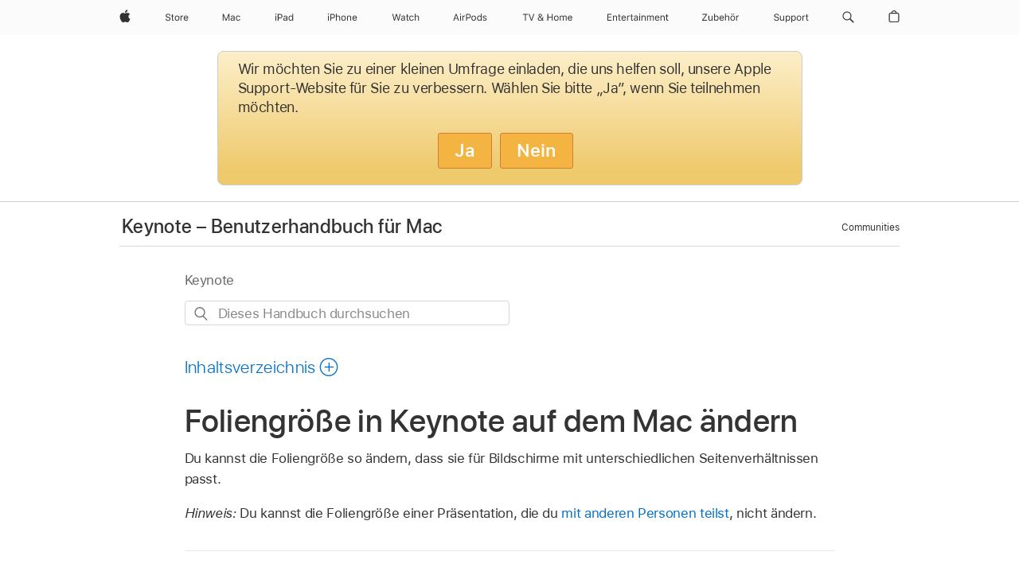

--- FILE ---
content_type: text/html;charset=utf-8
request_url: https://support.apple.com/de-ch/guide/keynote/tan929f13a1f/mac
body_size: 37772
content:

    
<!DOCTYPE html>
<html lang="de" prefix="og: http://ogp.me/ns#" dir=ltr>

<head>
	<meta name="viewport" content="width=device-width, initial-scale=1" />
	<meta http-equiv="content-type" content="text/html; charset=UTF-8" />
	<title lang="de">Foliengröße in Keynote auf dem Mac ändern - Apple Support (CH)</title>
	<link rel="dns-prefetch" href="https://www.apple.com/" />
	<link rel="preconnect" href="https://www.apple.com/" crossorigin />
	<link rel="canonical" href="https://support.apple.com/de-ch/guide/keynote/tan929f13a1f/mac" />
	<link rel="apple-touch-icon" href="/favicon.ico">
    <link rel="icon" type="image/png" href="/favicon.ico">
	
	
		<meta name="description" content="In Keynote auf dem Mac kannst du die Foliengröße so ändern, dass sie für Bildschirme mit unterschiedlichen Seitenverhältnissen passt." />
		<meta property="og:url" content="https://support.apple.com/de-ch/guide/keynote/tan929f13a1f/mac" />
		<meta property="og:title" content="Foliengröße in Keynote auf dem Mac ändern" />
		<meta property="og:description" content="In Keynote auf dem Mac kannst du die Foliengröße so ändern, dass sie für Bildschirme mit unterschiedlichen Seitenverhältnissen passt." />
		<meta property="og:site_name" content="Apple Support" />
		<meta property="og:locale" content="de_CH" />
		<meta property="og:type" content="article" />
		<meta name="ac-gn-search-field[locale]" content="de_CH" />
	

	
	
	
	
		<link rel="alternate" hreflang="en-ie" href="https://support.apple.com/en-ie/guide/keynote/tan929f13a1f/mac">
	
		<link rel="alternate" hreflang="ar-kw" href="https://support.apple.com/ar-kw/guide/keynote/tan929f13a1f/mac">
	
		<link rel="alternate" hreflang="en-il" href="https://support.apple.com/en-il/guide/keynote/tan929f13a1f/mac">
	
		<link rel="alternate" hreflang="ms-my" href="https://support.apple.com/ms-my/guide/keynote/tan929f13a1f/mac">
	
		<link rel="alternate" hreflang="en-in" href="https://support.apple.com/en-in/guide/keynote/tan929f13a1f/mac">
	
		<link rel="alternate" hreflang="en-ae" href="https://support.apple.com/en-ae/guide/keynote/tan929f13a1f/mac">
	
		<link rel="alternate" hreflang="en-za" href="https://support.apple.com/en-za/guide/keynote/tan929f13a1f/mac">
	
		<link rel="alternate" hreflang="ta-in" href="https://support.apple.com/ta-in/guide/keynote/tan929f13a1f/mac">
	
		<link rel="alternate" hreflang="no-no" href="https://support.apple.com/no-no/guide/keynote/tan929f13a1f/mac">
	
		<link rel="alternate" hreflang="en-al" href="https://support.apple.com/en-al/guide/keynote/tan929f13a1f/mac">
	
		<link rel="alternate" hreflang="en-is" href="https://support.apple.com/en-is/guide/keynote/tan929f13a1f/mac">
	
		<link rel="alternate" hreflang="el-gr" href="https://support.apple.com/el-gr/guide/keynote/tan929f13a1f/mac">
	
		<link rel="alternate" hreflang="en-am" href="https://support.apple.com/en-am/guide/keynote/tan929f13a1f/mac">
	
		<link rel="alternate" hreflang="nl-nl" href="https://support.apple.com/nl-nl/guide/keynote/tan929f13a1f/mac">
	
		<link rel="alternate" hreflang="en-au" href="https://support.apple.com/en-au/guide/keynote/tan929f13a1f/mac">
	
		<link rel="alternate" hreflang="he-il" href="https://support.apple.com/he-il/guide/keynote/tan929f13a1f/mac">
	
		<link rel="alternate" hreflang="en-az" href="https://support.apple.com/en-az/guide/keynote/tan929f13a1f/mac">
	
		<link rel="alternate" hreflang="or-in" href="https://support.apple.com/or-in/guide/keynote/tan929f13a1f/mac">
	
		<link rel="alternate" hreflang="hu-hu" href="https://support.apple.com/hu-hu/guide/keynote/tan929f13a1f/mac">
	
		<link rel="alternate" hreflang="ml-in" href="https://support.apple.com/ml-in/guide/keynote/tan929f13a1f/mac">
	
		<link rel="alternate" hreflang="en-jo" href="https://support.apple.com/en-jo/guide/keynote/tan929f13a1f/mac">
	
		<link rel="alternate" hreflang="en-bh" href="https://support.apple.com/en-bh/guide/keynote/tan929f13a1f/mac">
	
		<link rel="alternate" hreflang="es-cl" href="https://support.apple.com/es-cl/guide/keynote/tan929f13a1f/mac">
	
		<link rel="alternate" hreflang="fr-sn" href="https://support.apple.com/fr-sn/guide/keynote/tan929f13a1f/mac">
	
		<link rel="alternate" hreflang="fr-ca" href="https://support.apple.com/fr-ca/guide/keynote/tan929f13a1f/mac">
	
		<link rel="alternate" hreflang="es-co" href="https://support.apple.com/es-co/guide/keynote/tan929f13a1f/mac">
	
		<link rel="alternate" hreflang="pl-pl" href="https://support.apple.com/pl-pl/guide/keynote/tan929f13a1f/mac">
	
		<link rel="alternate" hreflang="en-bn" href="https://support.apple.com/en-bn/guide/keynote/tan929f13a1f/mac">
	
		<link rel="alternate" hreflang="pt-pt" href="https://support.apple.com/pt-pt/guide/keynote/tan929f13a1f/mac">
	
		<link rel="alternate" hreflang="en-sa" href="https://support.apple.com/en-sa/guide/keynote/tan929f13a1f/mac">
	
		<link rel="alternate" hreflang="fr-be" href="https://support.apple.com/fr-be/guide/keynote/tan929f13a1f/mac">
	
		<link rel="alternate" hreflang="ar-eg" href="https://support.apple.com/ar-eg/guide/keynote/tan929f13a1f/mac">
	
		<link rel="alternate" hreflang="en-bw" href="https://support.apple.com/en-bw/guide/keynote/tan929f13a1f/mac">
	
		<link rel="alternate" hreflang="en-sg" href="https://support.apple.com/en-sg/guide/keynote/tan929f13a1f/mac">
	
		<link rel="alternate" hreflang="en-by" href="https://support.apple.com/en-by/guide/keynote/tan929f13a1f/mac">
	
		<link rel="alternate" hreflang="en-ke" href="https://support.apple.com/en-ke/guide/keynote/tan929f13a1f/mac">
	
		<link rel="alternate" hreflang="hr-hr" href="https://support.apple.com/hr-hr/guide/keynote/tan929f13a1f/mac">
	
		<link rel="alternate" hreflang="en-om" href="https://support.apple.com/en-om/guide/keynote/tan929f13a1f/mac">
	
		<link rel="alternate" hreflang="en-ge" href="https://support.apple.com/en-ge/guide/keynote/tan929f13a1f/mac">
	
		<link rel="alternate" hreflang="zh-mo" href="https://support.apple.com/zh-mo/guide/keynote/tan929f13a1f/mac">
	
		<link rel="alternate" hreflang="de-at" href="https://support.apple.com/de-at/guide/keynote/tan929f13a1f/mac">
	
		<link rel="alternate" hreflang="en-gu" href="https://support.apple.com/en-gu/guide/keynote/tan929f13a1f/mac">
	
		<link rel="alternate" hreflang="en-gw" href="https://support.apple.com/en-gw/guide/keynote/tan929f13a1f/mac">
	
		<link rel="alternate" hreflang="fr-gn" href="https://support.apple.com/fr-gn/guide/keynote/tan929f13a1f/mac">
	
		<link rel="alternate" hreflang="fr-gq" href="https://support.apple.com/fr-gq/guide/keynote/tan929f13a1f/mac">
	
		<link rel="alternate" hreflang="cs-cz" href="https://support.apple.com/cs-cz/guide/keynote/tan929f13a1f/mac">
	
		<link rel="alternate" hreflang="en-ph" href="https://support.apple.com/en-ph/guide/keynote/tan929f13a1f/mac">
	
		<link rel="alternate" hreflang="zh-tw" href="https://support.apple.com/zh-tw/guide/keynote/tan929f13a1f/mac">
	
		<link rel="alternate" hreflang="en-hk" href="https://support.apple.com/en-hk/guide/keynote/tan929f13a1f/mac">
	
		<link rel="alternate" hreflang="ko-kr" href="https://support.apple.com/ko-kr/guide/keynote/tan929f13a1f/mac">
	
		<link rel="alternate" hreflang="sk-sk" href="https://support.apple.com/sk-sk/guide/keynote/tan929f13a1f/mac">
	
		<link rel="alternate" hreflang="ru-ru" href="https://support.apple.com/ru-ru/guide/keynote/tan929f13a1f/mac">
	
		<link rel="alternate" hreflang="ar-om" href="https://support.apple.com/ar-om/guide/keynote/tan929f13a1f/mac">
	
		<link rel="alternate" hreflang="en-qa" href="https://support.apple.com/en-qa/guide/keynote/tan929f13a1f/mac">
	
		<link rel="alternate" hreflang="sv-se" href="https://support.apple.com/sv-se/guide/keynote/tan929f13a1f/mac">
	
		<link rel="alternate" hreflang="mr-in" href="https://support.apple.com/mr-in/guide/keynote/tan929f13a1f/mac">
	
		<link rel="alternate" hreflang="da-dk" href="https://support.apple.com/da-dk/guide/keynote/tan929f13a1f/mac">
	
		<link rel="alternate" hreflang="uk-ua" href="https://support.apple.com/uk-ua/guide/keynote/tan929f13a1f/mac">
	
		<link rel="alternate" hreflang="en-us" href="https://support.apple.com/guide/keynote/tan929f13a1f/mac">
	
		<link rel="alternate" hreflang="en-mk" href="https://support.apple.com/en-mk/guide/keynote/tan929f13a1f/mac">
	
		<link rel="alternate" hreflang="en-mn" href="https://support.apple.com/en-mn/guide/keynote/tan929f13a1f/mac">
	
		<link rel="alternate" hreflang="gu-in" href="https://support.apple.com/gu-in/guide/keynote/tan929f13a1f/mac">
	
		<link rel="alternate" hreflang="en-eg" href="https://support.apple.com/en-eg/guide/keynote/tan929f13a1f/mac">
	
		<link rel="alternate" hreflang="en-mo" href="https://support.apple.com/en-mo/guide/keynote/tan929f13a1f/mac">
	
		<link rel="alternate" hreflang="en-uz" href="https://support.apple.com/en-uz/guide/keynote/tan929f13a1f/mac">
	
		<link rel="alternate" hreflang="fr-ne" href="https://support.apple.com/fr-ne/guide/keynote/tan929f13a1f/mac">
	
		<link rel="alternate" hreflang="en-mt" href="https://support.apple.com/en-mt/guide/keynote/tan929f13a1f/mac">
	
		<link rel="alternate" hreflang="nl-be" href="https://support.apple.com/nl-be/guide/keynote/tan929f13a1f/mac">
	
		<link rel="alternate" hreflang="zh-cn" href="https://support.apple.com/zh-cn/guide/keynote/tan929f13a1f/mac">
	
		<link rel="alternate" hreflang="te-in" href="https://support.apple.com/te-in/guide/keynote/tan929f13a1f/mac">
	
		<link rel="alternate" hreflang="en-mz" href="https://support.apple.com/en-mz/guide/keynote/tan929f13a1f/mac">
	
		<link rel="alternate" hreflang="fr-ml" href="https://support.apple.com/fr-ml/guide/keynote/tan929f13a1f/mac">
	
		<link rel="alternate" hreflang="en-my" href="https://support.apple.com/en-my/guide/keynote/tan929f13a1f/mac">
	
		<link rel="alternate" hreflang="hi-in" href="https://support.apple.com/hi-in/guide/keynote/tan929f13a1f/mac">
	
		<link rel="alternate" hreflang="fr-mu" href="https://support.apple.com/fr-mu/guide/keynote/tan929f13a1f/mac">
	
		<link rel="alternate" hreflang="en-ng" href="https://support.apple.com/en-ng/guide/keynote/tan929f13a1f/mac">
	
		<link rel="alternate" hreflang="el-cy" href="https://support.apple.com/el-cy/guide/keynote/tan929f13a1f/mac">
	
		<link rel="alternate" hreflang="en-vn" href="https://support.apple.com/en-vn/guide/keynote/tan929f13a1f/mac">
	
		<link rel="alternate" hreflang="ja-jp" href="https://support.apple.com/ja-jp/guide/keynote/tan929f13a1f/mac">
	
		<link rel="alternate" hreflang="de-ch" href="https://support.apple.com/de-ch/guide/keynote/tan929f13a1f/mac">
	
		<link rel="alternate" hreflang="ar-qa" href="https://support.apple.com/ar-qa/guide/keynote/tan929f13a1f/mac">
	
		<link rel="alternate" hreflang="en-nz" href="https://support.apple.com/en-nz/guide/keynote/tan929f13a1f/mac">
	
		<link rel="alternate" hreflang="ro-ro" href="https://support.apple.com/ro-ro/guide/keynote/tan929f13a1f/mac">
	
		<link rel="alternate" hreflang="it-ch" href="https://support.apple.com/it-ch/guide/keynote/tan929f13a1f/mac">
	
		<link rel="alternate" hreflang="tr-tr" href="https://support.apple.com/tr-tr/guide/keynote/tan929f13a1f/mac">
	
		<link rel="alternate" hreflang="fr-fr" href="https://support.apple.com/fr-fr/guide/keynote/tan929f13a1f/mac">
	
		<link rel="alternate" hreflang="vi-vn" href="https://support.apple.com/vi-vn/guide/keynote/tan929f13a1f/mac">
	
		<link rel="alternate" hreflang="en-gb" href="https://support.apple.com/en-gb/guide/keynote/tan929f13a1f/mac">
	
		<link rel="alternate" hreflang="fi-fi" href="https://support.apple.com/fi-fi/guide/keynote/tan929f13a1f/mac">
	
		<link rel="alternate" hreflang="en-kg" href="https://support.apple.com/en-kg/guide/keynote/tan929f13a1f/mac">
	
		<link rel="alternate" hreflang="en-ca" href="https://support.apple.com/en-ca/guide/keynote/tan929f13a1f/mac">
	
		<link rel="alternate" hreflang="fr-tn" href="https://support.apple.com/fr-tn/guide/keynote/tan929f13a1f/mac">
	
		<link rel="alternate" hreflang="ar-ae" href="https://support.apple.com/ar-ae/guide/keynote/tan929f13a1f/mac">
	
		<link rel="alternate" hreflang="bn-in" href="https://support.apple.com/bn-in/guide/keynote/tan929f13a1f/mac">
	
		<link rel="alternate" hreflang="en-kw" href="https://support.apple.com/en-kw/guide/keynote/tan929f13a1f/mac">
	
		<link rel="alternate" hreflang="en-kz" href="https://support.apple.com/en-kz/guide/keynote/tan929f13a1f/mac">
	
		<link rel="alternate" hreflang="fr-cf" href="https://support.apple.com/fr-cf/guide/keynote/tan929f13a1f/mac">
	
		<link rel="alternate" hreflang="fr-ci" href="https://support.apple.com/fr-ci/guide/keynote/tan929f13a1f/mac">
	
		<link rel="alternate" hreflang="pa-in" href="https://support.apple.com/pa-in/guide/keynote/tan929f13a1f/mac">
	
		<link rel="alternate" hreflang="fr-ch" href="https://support.apple.com/fr-ch/guide/keynote/tan929f13a1f/mac">
	
		<link rel="alternate" hreflang="es-us" href="https://support.apple.com/es-us/guide/keynote/tan929f13a1f/mac">
	
		<link rel="alternate" hreflang="kn-in" href="https://support.apple.com/kn-in/guide/keynote/tan929f13a1f/mac">
	
		<link rel="alternate" hreflang="fr-cm" href="https://support.apple.com/fr-cm/guide/keynote/tan929f13a1f/mac">
	
		<link rel="alternate" hreflang="en-lb" href="https://support.apple.com/en-lb/guide/keynote/tan929f13a1f/mac">
	
		<link rel="alternate" hreflang="en-tj" href="https://support.apple.com/en-tj/guide/keynote/tan929f13a1f/mac">
	
		<link rel="alternate" hreflang="en-tm" href="https://support.apple.com/en-tm/guide/keynote/tan929f13a1f/mac">
	
		<link rel="alternate" hreflang="ar-sa" href="https://support.apple.com/ar-sa/guide/keynote/tan929f13a1f/mac">
	
		<link rel="alternate" hreflang="de-de" href="https://support.apple.com/de-de/guide/keynote/tan929f13a1f/mac">
	
		<link rel="alternate" hreflang="ca-es" href="https://support.apple.com/ca-es/guide/keynote/tan929f13a1f/mac">
	
		<link rel="alternate" hreflang="en-lk" href="https://support.apple.com/en-lk/guide/keynote/tan929f13a1f/mac">
	
		<link rel="alternate" hreflang="fr-ma" href="https://support.apple.com/fr-ma/guide/keynote/tan929f13a1f/mac">
	
		<link rel="alternate" hreflang="zh-hk" href="https://support.apple.com/zh-hk/guide/keynote/tan929f13a1f/mac">
	
		<link rel="alternate" hreflang="pt-br" href="https://support.apple.com/pt-br/guide/keynote/tan929f13a1f/mac">
	
		<link rel="alternate" hreflang="de-li" href="https://support.apple.com/de-li/guide/keynote/tan929f13a1f/mac">
	
		<link rel="alternate" hreflang="es-es" href="https://support.apple.com/es-es/guide/keynote/tan929f13a1f/mac">
	
		<link rel="alternate" hreflang="ar-bh" href="https://support.apple.com/ar-bh/guide/keynote/tan929f13a1f/mac">
	
		<link rel="alternate" hreflang="fr-mg" href="https://support.apple.com/fr-mg/guide/keynote/tan929f13a1f/mac">
	
		<link rel="alternate" hreflang="ar-jo" href="https://support.apple.com/ar-jo/guide/keynote/tan929f13a1f/mac">
	
		<link rel="alternate" hreflang="es-mx" href="https://support.apple.com/es-mx/guide/keynote/tan929f13a1f/mac">
	
		<link rel="alternate" hreflang="it-it" href="https://support.apple.com/it-it/guide/keynote/tan929f13a1f/mac">
	
		<link rel="alternate" hreflang="ur-in" href="https://support.apple.com/ur-in/guide/keynote/tan929f13a1f/mac">
	
		<link rel="alternate" hreflang="id-id" href="https://support.apple.com/id-id/guide/keynote/tan929f13a1f/mac">
	
		<link rel="alternate" hreflang="de-lu" href="https://support.apple.com/de-lu/guide/keynote/tan929f13a1f/mac">
	
		<link rel="alternate" hreflang="en-md" href="https://support.apple.com/en-md/guide/keynote/tan929f13a1f/mac">
	
		<link rel="alternate" hreflang="fr-lu" href="https://support.apple.com/fr-lu/guide/keynote/tan929f13a1f/mac">
	
		<link rel="alternate" hreflang="en-me" href="https://support.apple.com/en-me/guide/keynote/tan929f13a1f/mac">
	
		<link rel="alternate" hreflang="th-th" href="https://support.apple.com/th-th/guide/keynote/tan929f13a1f/mac">
	

		<link rel="preload" as="style" href="/clientside/build/apd-sasskit.built.css" onload="this.onload=null;this.rel='stylesheet'">
		<noscript>
			<link rel="stylesheet" href="/clientside/build/apd-sasskit.built.css" type="text/css" />
		</noscript>

		
			<link rel="preload" as="style" href="/clientside/build/app-apd.css" onload="this.onload=null;this.rel='stylesheet'">
			<noscript>
				<link rel="stylesheet" href="/clientside/build/app-apd.css" type="text/css" />
			</noscript>
    	

	
    <link rel="preload" as="style"
        href="//www.apple.com/wss/fonts?families=SF+Pro,v1:200,300,400,500,600|SF+Pro+Icons,v1"
        onload="this.onload=null;this.rel='stylesheet'">
    <noscript>
        <link rel="stylesheet" href="//www.apple.com/wss/fonts?families=SF+Pro,v1:200,300,400,500,600|SF+Pro+Icons,v1" type="text/css" />
    </noscript>


	<script>
 
    var _applemd = {
        page: {
            
            site_section: "kb",
            
            content_type: "bk",
            info_type: "",
            topics: "",
            in_house: "",
            locale: "de-ch",
            
                content_template: "topic",
            
            friendly_content: {
                title: `Keynote – Benutzerhandbuch für Mac`,
                publish_date: "04032025",
                
                    topic_id:   "TAN929F13A1F",
                    article_id        :   "BK_5AA1347EBF8D6968A2667DB4AA8BFB51_TAN929F13A1F",
                    product_version   :   "keynote, 14.4",
                    os_version        :   "Keynote, 1.0",
                    article_version   :   "1"
                
            },
            
            
        },
        
            product: "keynote"
        
    };
    const isMobilePlayer = /iPhone|iPod|Android/i.test(navigator.userAgent);
    

</script>

	
	<script>
		var data = {	
			showHelpFulfeedBack: true,
			id: "BK_5AA1347EBF8D6968A2667DB4AA8BFB51_TAN929F13A1F",
			locale: "de_DE",
			podCookie: "ch~de",
			source : "",
			isSecureEnv: false,
			dtmPageSource: "topic",
			domain: "support.apple.com",
			isNeighborJsEnabled: true,
            dtmPageName: "acs.pageload"
		}
		window.appState = JSON.stringify(data);
	</script>
	 
		<script src="/clientside/build/nn.js" type="text/javascript" charset="utf-8"></script>
<script>
    
     var neighborInitData = {
        appDataSchemaVersion: '1.0.0',
        webVitalDataThrottlingPercentage: 100,
        reportThrottledWebVitalDataTypes: ['system:dom-content-loaded', 'system:load', 'system:unfocus', 'system:focus', 'system:unload', 'system:page-hide', 'system:visibility-change-visible', 'system:visibility-change-hidden', 'system:event', 'app:load', 'app:unload', 'app:event'],
        trackMarcomSearch: true,
        trackSurvey: true,
        
        endpoint: 'https://supportmetrics.apple.com/content/services/stats'
    }
</script>

	



</head>


	<body dir="ltr" data-istaskopen="false" lang="de" class="ac-gn-current-support no-js AppleTopic apd-topic dark-mode-enabled" data-designversion="2" itemscope
		itemtype="https://schema.org/TechArticle">

    
	
		





		 <meta name="globalnav-store-key" content="S2A49YFKJF2JAT22K" />
<meta name="globalnav-search-field[name]" content="q" />
<meta name="globalnav-search-field[action]" content="https://support.apple.com/kb/index" />
<meta name="globalnav-search-field[src]" content="globalnav_support" />
<meta name="globalnav-search-field[type]" content="organic" />
<meta name="globalnav-search-field[page]" content="search" />
<meta name="globalnav-search-field[locale]" content="de_CH" />
<meta name="globalnav-search-field[placeholder]" content="Support durchsuchen" />
<link
  rel="stylesheet"
  type="text/css"
  href="https://www.apple.com/api-www/global-elements/global-header/v1/assets/globalheader.css"
/>
<div id="globalheader" class="globalnav-scrim globalheader-light"><aside id="globalmessage-segment" lang="de-CH" dir="ltr" class="globalmessage-segment"><ul data-strings="{&quot;view&quot;:&quot;{%STOREFRONT%} Store Home&quot;,&quot;segments&quot;:{&quot;smb&quot;:&quot;Store Business Home&quot;,&quot;eduInd&quot;:&quot;Store Bildung Home&quot;,&quot;other&quot;:&quot;Store Home&quot;},&quot;exit&quot;:&quot;Verlassen&quot;}" class="globalmessage-segment-content"></ul></aside><nav id="globalnav" lang="de-CH" dir="ltr" aria-label="Global" data-analytics-element-engagement-start="globalnav:onFlyoutOpen" data-analytics-element-engagement-end="globalnav:onFlyoutClose" data-store-api="https://www.apple.com/[storefront]/shop/bag/status" data-analytics-activitymap-region-id="global nav" data-analytics-region="global nav" class="globalnav no-js   "><div class="globalnav-content"><div class="globalnav-item globalnav-menuback"><button aria-label="Hauptmenü" class="globalnav-menuback-button"><span class="globalnav-chevron-icon"><svg height="48" viewBox="0 0 9 48" width="9" xmlns="http://www.w3.org/2000/svg"><path d="m1.5618 24.0621 6.5581-6.4238c.2368-.2319.2407-.6118.0088-.8486-.2324-.2373-.6123-.2407-.8486-.0088l-7 6.8569c-.1157.1138-.1807.2695-.1802.4316.001.1621.0674.3174.1846.4297l7 6.7241c.1162.1118.2661.1675.4155.1675.1577 0 .3149-.062.4326-.1846.2295-.2388.2222-.6187-.0171-.8481z"></path></svg></span></button></div><ul id="globalnav-list" class="globalnav-list"><li data-analytics-element-engagement="globalnav hover - apple" class="
				globalnav-item
				globalnav-item-apple
				
				
			"><a href="https://www.apple.com/chde/" data-globalnav-item-name="apple" data-analytics-title="apple home" aria-label="Apple" class="globalnav-link globalnav-link-apple"><span class="globalnav-image-regular globalnav-link-image"><svg height="44" viewBox="0 0 14 44" width="14" xmlns="http://www.w3.org/2000/svg"><path d="m13.0729 17.6825a3.61 3.61 0 0 0 -1.7248 3.0365 3.5132 3.5132 0 0 0 2.1379 3.2223 8.394 8.394 0 0 1 -1.0948 2.2618c-.6816.9812-1.3943 1.9623-2.4787 1.9623s-1.3633-.63-2.613-.63c-1.2187 0-1.6525.6507-2.644.6507s-1.6834-.9089-2.4787-2.0243a9.7842 9.7842 0 0 1 -1.6628-5.2776c0-3.0984 2.014-4.7405 3.9969-4.7405 1.0535 0 1.9314.6919 2.5924.6919.63 0 1.6112-.7333 2.8092-.7333a3.7579 3.7579 0 0 1 3.1604 1.5802zm-3.7284-2.8918a3.5615 3.5615 0 0 0 .8469-2.22 1.5353 1.5353 0 0 0 -.031-.32 3.5686 3.5686 0 0 0 -2.3445 1.2084 3.4629 3.4629 0 0 0 -.8779 2.1585 1.419 1.419 0 0 0 .031.2892 1.19 1.19 0 0 0 .2169.0207 3.0935 3.0935 0 0 0 2.1586-1.1368z"></path></svg></span><span class="globalnav-image-compact globalnav-link-image"><svg height="48" viewBox="0 0 17 48" width="17" xmlns="http://www.w3.org/2000/svg"><path d="m15.5752 19.0792a4.2055 4.2055 0 0 0 -2.01 3.5376 4.0931 4.0931 0 0 0 2.4908 3.7542 9.7779 9.7779 0 0 1 -1.2755 2.6351c-.7941 1.1431-1.6244 2.2862-2.8878 2.2862s-1.5883-.734-3.0443-.734c-1.42 0-1.9252.7581-3.08.7581s-1.9611-1.0589-2.8876-2.3584a11.3987 11.3987 0 0 1 -1.9373-6.1487c0-3.61 2.3464-5.523 4.6566-5.523 1.2274 0 2.25.8062 3.02.8062.734 0 1.8771-.8543 3.2729-.8543a4.3778 4.3778 0 0 1 3.6822 1.841zm-6.8586-2.0456a1.3865 1.3865 0 0 1 -.2527-.024 1.6557 1.6557 0 0 1 -.0361-.337 4.0341 4.0341 0 0 1 1.0228-2.5148 4.1571 4.1571 0 0 1 2.7314-1.4078 1.7815 1.7815 0 0 1 .0361.373 4.1487 4.1487 0 0 1 -.9867 2.587 3.6039 3.6039 0 0 1 -2.5148 1.3236z"></path></svg></span><span class="globalnav-link-text">Apple</span></a></li><li data-topnav-flyout-item="menu" data-topnav-flyout-label="Menu" role="none" class="globalnav-item globalnav-menu"><div data-topnav-flyout="menu" class="globalnav-flyout"><div class="globalnav-menu-list"><div data-analytics-element-engagement="globalnav hover - store" class="
				globalnav-item
				globalnav-item-store
				globalnav-item-menu
				
			"><ul role="none" class="globalnav-submenu-trigger-group"><li class="globalnav-submenu-trigger-item"><a href="https://www.apple.com/ch-de/shop/goto/store" data-globalnav-item-name="store" data-topnav-flyout-trigger-compact="true" data-analytics-title="store" data-analytics-element-engagement="hover - store" aria-label="Store" class="globalnav-link globalnav-submenu-trigger-link globalnav-link-store"><span class="globalnav-link-text-container"><span class="globalnav-image-regular globalnav-link-image"><svg height="44" viewBox="0 0 30 44" width="30" xmlns="http://www.w3.org/2000/svg"><path d="m26.5679 20.4629c1.002 0 1.67.738 1.693 1.857h-3.48c.076-1.119.779-1.857 1.787-1.857zm2.754 2.672v-.387c0-1.963-1.037-3.176-2.742-3.176-1.735 0-2.848 1.289-2.848 3.276 0 1.998 1.096 3.263 2.848 3.263 1.383 0 2.367-.668 2.66-1.746h-1.008c-.264.557-.814.856-1.629.856-1.072 0-1.769-.791-1.822-2.039v-.047zm-9.547-3.451h.96v.937h.094c.188-.615.914-1.049 1.752-1.049.164 0 .375.012.504.03v1.007c-.082-.023-.445-.058-.644-.058-.961 0-1.659 1.098-1.659 1.535v3.914h-1.007zm-4.27 5.519c-1.195 0-1.869-.867-1.869-2.361 0-1.5.674-2.361 1.869-2.361 1.196 0 1.87.861 1.87 2.361 0 1.494-.674 2.361-1.87 2.361zm0-5.631c-1.798 0-2.912 1.237-2.912 3.27 0 2.027 1.114 3.269 2.912 3.269 1.799 0 2.913-1.242 2.913-3.269 0-2.033-1.114-3.27-2.913-3.27zm-5.478-1.475v1.635h1.407v.843h-1.407v3.575c0 .744.282 1.06.938 1.06.182 0 .281-.006.469-.023v.849c-.199.035-.393.059-.592.059-1.301 0-1.822-.481-1.822-1.688v-3.832h-1.02v-.843h1.02v-1.635zm-8.103 5.694c.129.885.973 1.447 2.174 1.447 1.137 0 1.975-.615 1.975-1.453 0-.72-.527-1.177-1.693-1.47l-1.084-.282c-1.53-.386-2.192-1.078-2.192-2.279 0-1.436 1.201-2.408 2.988-2.408 1.635 0 2.854.972 2.942 2.338h-1.061c-.146-.867-.861-1.383-1.916-1.383-1.125 0-1.869.562-1.869 1.418 0 .662.463 1.043 1.629 1.342l.885.234c1.752.439 2.455 1.119 2.455 2.361 0 1.553-1.225 2.543-3.158 2.543-1.793 0-3.03-.949-3.141-2.408z"></path></svg></span><span class="globalnav-link-text">Store</span></span></a></li></ul></div><div data-analytics-element-engagement="globalnav hover - mac" class="
				globalnav-item
				globalnav-item-mac
				globalnav-item-menu
				
			"><ul role="none" class="globalnav-submenu-trigger-group"><li class="globalnav-submenu-trigger-item"><a href="https://www.apple.com/chde/mac/" data-globalnav-item-name="mac" data-topnav-flyout-trigger-compact="true" data-analytics-title="mac" data-analytics-element-engagement="hover - mac" aria-label="Mac" class="globalnav-link globalnav-submenu-trigger-link globalnav-link-mac"><span class="globalnav-link-text-container"><span class="globalnav-image-regular globalnav-link-image"><svg height="44" viewBox="0 0 23 44" width="23" xmlns="http://www.w3.org/2000/svg"><path d="m8.1558 25.9987v-6.457h-.0703l-2.666 6.457h-.8907l-2.666-6.457h-.0703v6.457h-.9844v-8.4551h1.2246l2.8945 7.0547h.0938l2.8945-7.0547h1.2246v8.4551zm2.5166-1.7696c0-1.1309.832-1.7812 2.3027-1.8691l1.8223-.1113v-.5742c0-.7793-.4863-1.207-1.4297-1.207-.7559 0-1.2832.2871-1.4238.7852h-1.0195c.1348-1.0137 1.1309-1.6816 2.4785-1.6816 1.541 0 2.4023.791 2.4023 2.1035v4.3242h-.9609v-.9318h-.0938c-.4102.6738-1.1016 1.043-1.9453 1.043-1.2246 0-2.1328-.7266-2.1328-1.8809zm4.125-.5859v-.5801l-1.6992.1113c-.9609.0645-1.3828.3984-1.3828 1.0312 0 .6445.5449 1.0195 1.2773 1.0195 1.0371.0001 1.8047-.6796 1.8047-1.5819zm6.958-2.0273c-.1641-.627-.7207-1.1367-1.6289-1.1367-1.1367 0-1.8516.9082-1.8516 2.3379 0 1.459.7266 2.3848 1.8516 2.3848.8496 0 1.4414-.3926 1.6289-1.1074h1.0195c-.1816 1.1602-1.125 2.0156-2.6426 2.0156-1.7695 0-2.9004-1.2832-2.9004-3.293 0-1.9688 1.125-3.2461 2.8945-3.2461 1.5352 0 2.4727.9199 2.6484 2.0449z"></path></svg></span><span class="globalnav-link-text">Mac</span></span></a></li></ul></div><div data-analytics-element-engagement="globalnav hover - ipad" class="
				globalnav-item
				globalnav-item-ipad
				globalnav-item-menu
				
			"><ul role="none" class="globalnav-submenu-trigger-group"><li class="globalnav-submenu-trigger-item"><a href="https://www.apple.com/chde/ipad/" data-globalnav-item-name="ipad" data-topnav-flyout-trigger-compact="true" data-analytics-title="ipad" data-analytics-element-engagement="hover - ipad" aria-label="iPad" class="globalnav-link globalnav-submenu-trigger-link globalnav-link-ipad"><span class="globalnav-link-text-container"><span class="globalnav-image-regular globalnav-link-image"><svg height="44" viewBox="0 0 24 44" width="24" xmlns="http://www.w3.org/2000/svg"><path d="m14.9575 23.7002c0 .902-.768 1.582-1.805 1.582-.732 0-1.277-.375-1.277-1.02 0-.632.422-.966 1.383-1.031l1.699-.111zm-1.395-4.072c-1.347 0-2.343.668-2.478 1.681h1.019c.141-.498.668-.785 1.424-.785.944 0 1.43.428 1.43 1.207v.574l-1.822.112c-1.471.088-2.303.738-2.303 1.869 0 1.154.908 1.881 2.133 1.881.844 0 1.535-.369 1.945-1.043h.094v.931h.961v-4.324c0-1.312-.862-2.103-2.403-2.103zm6.769 5.575c-1.155 0-1.846-.885-1.846-2.361 0-1.471.697-2.362 1.846-2.362 1.142 0 1.857.914 1.857 2.362 0 1.459-.709 2.361-1.857 2.361zm1.834-8.027v3.503h-.088c-.358-.691-1.102-1.107-1.981-1.107-1.605 0-2.654 1.289-2.654 3.27 0 1.986 1.037 3.269 2.654 3.269.873 0 1.623-.416 2.022-1.119h.093v1.008h.961v-8.824zm-15.394 4.869h-1.863v-3.563h1.863c1.225 0 1.899.639 1.899 1.799 0 1.119-.697 1.764-1.899 1.764zm.276-4.5h-3.194v8.455h1.055v-3.018h2.127c1.588 0 2.719-1.119 2.719-2.701 0-1.611-1.108-2.736-2.707-2.736zm-6.064 8.454h1.008v-6.316h-1.008zm-.199-8.237c0-.387.316-.704.703-.704s.703.317.703.704c0 .386-.316.703-.703.703s-.703-.317-.703-.703z"></path></svg></span><span class="globalnav-link-text">iPad</span></span></a></li></ul></div><div data-analytics-element-engagement="globalnav hover - iphone" class="
				globalnav-item
				globalnav-item-iphone
				globalnav-item-menu
				
			"><ul role="none" class="globalnav-submenu-trigger-group"><li class="globalnav-submenu-trigger-item"><a href="https://www.apple.com/chde/iphone/" data-globalnav-item-name="iphone" data-topnav-flyout-trigger-compact="true" data-analytics-title="iphone" data-analytics-element-engagement="hover - iphone" aria-label="iPhone" class="globalnav-link globalnav-submenu-trigger-link globalnav-link-iphone"><span class="globalnav-link-text-container"><span class="globalnav-image-regular globalnav-link-image"><svg height="44" viewBox="0 0 38 44" width="38" xmlns="http://www.w3.org/2000/svg"><path d="m32.7129 22.3203h3.48c-.023-1.119-.691-1.857-1.693-1.857-1.008 0-1.711.738-1.787 1.857zm4.459 2.045c-.293 1.078-1.277 1.746-2.66 1.746-1.752 0-2.848-1.266-2.848-3.264 0-1.986 1.113-3.275 2.848-3.275 1.705 0 2.742 1.213 2.742 3.176v.386h-4.541v.047c.053 1.248.75 2.039 1.822 2.039.815 0 1.366-.298 1.629-.855zm-12.282-4.682h.961v.996h.094c.316-.697.932-1.107 1.898-1.107 1.418 0 2.209.838 2.209 2.338v4.09h-1.007v-3.844c0-1.137-.481-1.676-1.489-1.676s-1.658.674-1.658 1.781v3.739h-1.008zm-2.499 3.158c0-1.5-.674-2.361-1.869-2.361-1.196 0-1.87.861-1.87 2.361 0 1.495.674 2.362 1.87 2.362 1.195 0 1.869-.867 1.869-2.362zm-4.782 0c0-2.033 1.114-3.269 2.913-3.269 1.798 0 2.912 1.236 2.912 3.269 0 2.028-1.114 3.27-2.912 3.27-1.799 0-2.913-1.242-2.913-3.27zm-6.636-5.666h1.008v3.504h.093c.317-.697.979-1.107 1.946-1.107 1.336 0 2.179.855 2.179 2.338v4.09h-1.007v-3.844c0-1.119-.504-1.676-1.459-1.676-1.131 0-1.752.715-1.752 1.781v3.739h-1.008zm-6.015 4.87h1.863c1.202 0 1.899-.645 1.899-1.764 0-1.16-.674-1.799-1.899-1.799h-1.863zm2.139-4.5c1.599 0 2.707 1.125 2.707 2.736 0 1.582-1.131 2.701-2.719 2.701h-2.127v3.018h-1.055v-8.455zm-6.114 8.454h1.008v-6.316h-1.008zm-.2-8.238c0-.386.317-.703.703-.703.387 0 .704.317.704.703 0 .387-.317.704-.704.704-.386 0-.703-.317-.703-.704z"></path></svg></span><span class="globalnav-link-text">iPhone</span></span></a></li></ul></div><div data-analytics-element-engagement="globalnav hover - watch" class="
				globalnav-item
				globalnav-item-watch
				globalnav-item-menu
				
			"><ul role="none" class="globalnav-submenu-trigger-group"><li class="globalnav-submenu-trigger-item"><a href="https://www.apple.com/chde/watch/" data-globalnav-item-name="watch" data-topnav-flyout-trigger-compact="true" data-analytics-title="watch" data-analytics-element-engagement="hover - watch" aria-label="Watch" class="globalnav-link globalnav-submenu-trigger-link globalnav-link-watch"><span class="globalnav-link-text-container"><span class="globalnav-image-regular globalnav-link-image"><svg height="44" viewBox="0 0 35 44" width="35" xmlns="http://www.w3.org/2000/svg"><path d="m28.9819 17.1758h1.008v3.504h.094c.316-.697.978-1.108 1.945-1.108 1.336 0 2.18.856 2.18 2.338v4.09h-1.008v-3.844c0-1.119-.504-1.675-1.459-1.675-1.131 0-1.752.715-1.752 1.781v3.738h-1.008zm-2.42 4.441c-.164-.627-.721-1.136-1.629-1.136-1.137 0-1.852.908-1.852 2.338 0 1.459.727 2.384 1.852 2.384.849 0 1.441-.392 1.629-1.107h1.019c-.182 1.16-1.125 2.016-2.642 2.016-1.77 0-2.901-1.284-2.901-3.293 0-1.969 1.125-3.247 2.895-3.247 1.535 0 2.472.92 2.648 2.045zm-6.533-3.568v1.635h1.407v.844h-1.407v3.574c0 .744.282 1.06.938 1.06.182 0 .281-.006.469-.023v.85c-.2.035-.393.058-.592.058-1.301 0-1.822-.48-1.822-1.687v-3.832h-1.02v-.844h1.02v-1.635zm-4.2 5.596v-.58l-1.699.111c-.961.064-1.383.398-1.383 1.031 0 .645.545 1.02 1.277 1.02 1.038 0 1.805-.68 1.805-1.582zm-4.125.586c0-1.131.832-1.782 2.303-1.869l1.822-.112v-.574c0-.779-.486-1.207-1.43-1.207-.755 0-1.283.287-1.423.785h-1.02c.135-1.014 1.131-1.682 2.479-1.682 1.541 0 2.402.792 2.402 2.104v4.324h-.961v-.931h-.094c-.41.673-1.101 1.043-1.945 1.043-1.225 0-2.133-.727-2.133-1.881zm-7.684 1.769h-.996l-2.303-8.455h1.101l1.682 6.873h.07l1.893-6.873h1.066l1.893 6.873h.07l1.682-6.873h1.101l-2.302 8.455h-.996l-1.946-6.674h-.07z"></path></svg></span><span class="globalnav-link-text">Watch</span></span></a></li></ul></div><div data-analytics-element-engagement="globalnav hover - airpods" class="
				globalnav-item
				globalnav-item-airpods
				globalnav-item-menu
				
			"><ul role="none" class="globalnav-submenu-trigger-group"><li class="globalnav-submenu-trigger-item"><a href="https://www.apple.com/chde/airpods/" data-globalnav-item-name="airpods" data-topnav-flyout-trigger-compact="true" data-analytics-title="airpods" data-analytics-element-engagement="hover - airpods" aria-label="AirPods" class="globalnav-link globalnav-submenu-trigger-link globalnav-link-airpods"><span class="globalnav-link-text-container"><span class="globalnav-image-regular globalnav-link-image"><svg height="44" viewBox="0 0 43 44" width="43" xmlns="http://www.w3.org/2000/svg"><path d="m11.7153 19.6836h.961v.937h.094c.187-.615.914-1.048 1.752-1.048.164 0 .375.011.504.029v1.008c-.082-.024-.446-.059-.645-.059-.961 0-1.658.645-1.658 1.535v3.914h-1.008zm28.135-.111c1.324 0 2.244.656 2.379 1.693h-.996c-.135-.504-.627-.838-1.389-.838-.75 0-1.336.381-1.336.943 0 .434.352.704 1.096.885l.973.235c1.189.287 1.763.802 1.763 1.711 0 1.13-1.095 1.91-2.531 1.91-1.406 0-2.373-.674-2.484-1.723h1.037c.17.533.674.873 1.482.873.85 0 1.459-.404 1.459-.984 0-.434-.328-.727-1.002-.891l-1.084-.264c-1.183-.287-1.722-.796-1.722-1.71 0-1.049 1.013-1.84 2.355-1.84zm-6.665 5.631c-1.155 0-1.846-.885-1.846-2.362 0-1.471.697-2.361 1.846-2.361 1.142 0 1.857.914 1.857 2.361 0 1.459-.709 2.362-1.857 2.362zm1.834-8.028v3.504h-.088c-.358-.691-1.102-1.107-1.981-1.107-1.605 0-2.654 1.289-2.654 3.269 0 1.987 1.037 3.27 2.654 3.27.873 0 1.623-.416 2.022-1.119h.094v1.007h.961v-8.824zm-9.001 8.028c-1.195 0-1.869-.868-1.869-2.362 0-1.5.674-2.361 1.869-2.361 1.196 0 1.869.861 1.869 2.361 0 1.494-.673 2.362-1.869 2.362zm0-5.631c-1.799 0-2.912 1.236-2.912 3.269 0 2.028 1.113 3.27 2.912 3.27s2.912-1.242 2.912-3.27c0-2.033-1.113-3.269-2.912-3.269zm-17.071 6.427h1.008v-6.316h-1.008zm-.199-8.238c0-.387.317-.703.703-.703.387 0 .703.316.703.703s-.316.703-.703.703c-.386 0-.703-.316-.703-.703zm-6.137 4.922 1.324-3.773h.093l1.325 3.773zm1.892-5.139h-1.043l-3.117 8.455h1.107l.85-2.42h3.363l.85 2.42h1.107zm14.868 4.5h-1.864v-3.562h1.864c1.224 0 1.898.639 1.898 1.799 0 1.119-.697 1.763-1.898 1.763zm.275-4.5h-3.193v8.455h1.054v-3.017h2.127c1.588 0 2.719-1.119 2.719-2.701 0-1.612-1.107-2.737-2.707-2.737z"></path></svg></span><span class="globalnav-link-text">AirPods</span></span></a></li></ul></div><div data-analytics-element-engagement="globalnav hover - tv-home" class="
				globalnav-item
				globalnav-item-tv-home
				globalnav-item-menu
				
			"><ul role="none" class="globalnav-submenu-trigger-group"><li class="globalnav-submenu-trigger-item"><a href="https://www.apple.com/chde/tv-home/" data-globalnav-item-name="tv-home" data-topnav-flyout-trigger-compact="true" data-analytics-title="tv &amp; home" data-analytics-element-engagement="hover - tv &amp; home" aria-label="TV und Home" class="globalnav-link globalnav-submenu-trigger-link globalnav-link-tv-home"><span class="globalnav-link-text-container"><span class="globalnav-image-regular globalnav-link-image"><svg height="44" viewBox="0 0 65 44" width="65" xmlns="http://www.w3.org/2000/svg"><path d="m4.3755 26v-7.5059h-2.7246v-.9492h6.5039v.9492h-2.7246v7.5059zm7.7314 0-3.1172-8.4551h1.1074l2.4844 7.0898h.0938l2.4844-7.0898h1.1074l-3.1172 8.4551zm13.981-.8438c-.7207.6328-1.7109 1.002-2.7363 1.002-1.6816 0-2.8594-.9961-2.8594-2.4141 0-1.002.5449-1.7637 1.6758-2.3613.0762-.0352.2344-.1172.3281-.1641-.7793-.8203-1.0605-1.3652-1.0605-1.9805 0-1.084.9199-1.8926 2.1562-1.8926 1.248 0 2.1562.7969 2.1562 1.9043 0 .8672-.5215 1.5-1.8281 2.1855l2.1152 2.2734c.2637-.5273.3984-1.2188.3984-2.2734v-.1465h.9844v.1523c0 1.3125-.2344 2.2676-.6973 2.9824l1.4708 1.5764h-1.3242zm-4.541-1.4824c0 .9492.7676 1.5938 1.8984 1.5938.7676 0 1.5586-.3047 2.0215-.791l-2.3906-2.6133c-.0645.0234-.2168.0996-.2988.1406-.8145.4219-1.2305 1.0078-1.2305 1.6699zm3.2109-4.3886c0-.6562-.4746-1.1016-1.1602-1.1016-.6738 0-1.1543.457-1.1543 1.1133 0 .4688.2402.8789.9082 1.541 1.0313-.5274 1.4063-.9492 1.4063-1.5527zm13.5176 6.7148v-3.8496h-4.6406v3.8496h-1.0547v-8.4551h1.0547v3.6562h4.6406v-3.6562h1.0547v8.4551zm2.6455-3.1582c0-2.0332 1.1133-3.2695 2.9121-3.2695s2.9121 1.2363 2.9121 3.2695c0 2.0273-1.1133 3.2695-2.9121 3.2695s-2.9121-1.2422-2.9121-3.2695zm4.7812 0c0-1.5-.6738-2.3613-1.8691-2.3613s-1.8691.8613-1.8691 2.3613c0 1.4941.6738 2.3613 1.8691 2.3613s1.8691-.8672 1.8691-2.3613zm2.5054-3.1582h.9609v.9961h.0938c.2871-.7031.9199-1.1074 1.7637-1.1074.8555 0 1.4531.4512 1.7461 1.1074h.0938c.3398-.668 1.0605-1.1074 1.9336-1.1074 1.2891 0 2.0098.7383 2.0098 2.0625v4.3652h-1.0078v-4.1309c0-.9316-.4395-1.3887-1.3301-1.3887-.8789 0-1.4648.6562-1.4648 1.459v4.0606h-1.0078v-4.2891c0-.75-.5215-1.2305-1.3184-1.2305-.8262 0-1.4648.7148-1.4648 1.6055v3.9141h-1.0078v-6.3164zm15.5127 4.6816c-.293 1.0781-1.2773 1.7461-2.6602 1.7461-1.752 0-2.8477-1.2656-2.8477-3.2637 0-1.9863 1.1133-3.2754 2.8477-3.2754 1.7051 0 2.7422 1.2129 2.7422 3.1758v.3867h-4.541v.0469c.0527 1.248.75 2.0391 1.8223 2.0391.8145 0 1.3652-.2988 1.6289-.8555zm-4.459-2.0449h3.4805c-.0234-1.1191-.6914-1.8574-1.6934-1.8574-1.0078 0-1.7109.7383-1.7871 1.8574z"></path></svg></span><span class="globalnav-link-text">TV &amp; Home</span></span></a></li></ul></div><div data-analytics-element-engagement="globalnav hover - entertainment" class="
				globalnav-item
				globalnav-item-entertainment
				globalnav-item-menu
				
			"><ul role="none" class="globalnav-submenu-trigger-group"><li class="globalnav-submenu-trigger-item"><a href="https://www.apple.com/chde/entertainment/" data-globalnav-item-name="entertainment" data-topnav-flyout-trigger-compact="true" data-analytics-title="entertainment" data-analytics-element-engagement="hover - entertainment" aria-label="Entertainment" class="globalnav-link globalnav-submenu-trigger-link globalnav-link-entertainment"><span class="globalnav-link-text-container"><span class="globalnav-image-regular globalnav-link-image"><svg xmlns="http://www.w3.org/2000/svg" viewBox="0 0 77 44" width="77" height="44"><path d="m0 17.4863h5.2383v.9492h-4.1836v2.7129h3.9668v.9375h-3.9668v2.9062h4.1836v.9492h-5.2383zm6.8994 2.1387h1.0195v.9492h.0938c.3164-.668.9082-1.0605 1.8398-1.0605 1.418 0 2.209.8379 2.209 2.3379v4.0898h-1.0195v-3.8438c0-1.1367-.4688-1.6816-1.4766-1.6816s-1.6465.6797-1.6465 1.7871v3.7383h-1.0195zm7.2803 4.6758v-3.832h-.9961v-.8438h.9961v-1.6348h1.0547v1.6348h1.3828v.8438h-1.3828v3.5742c0 .7441.2578 1.043.9141 1.043.1816 0 .2812-.0059.4688-.0234v.8672c-.1992.0352-.3926.0586-.5918.0586-1.3009-.0001-1.8458-.4806-1.8458-1.6876zm3.4365-1.4942v-.0059c0-1.9512 1.1133-3.2871 2.8301-3.2871s2.7598 1.2773 2.7598 3.1641v.3984h-4.5469c.0293 1.3066.75 2.0684 1.875 2.0684.8555 0 1.3828-.4043 1.5527-.7852l.0234-.0527h1.0195l-.0117.0469c-.2168.8555-1.1191 1.6992-2.6074 1.6992-1.8046 0-2.8945-1.2656-2.8945-3.2461zm1.0606-.5449h3.4922c-.1055-1.248-.7969-1.8398-1.7285-1.8398-.9376 0-1.6524.6386-1.7637 1.8398zm5.9912-2.6367h1.0195v.9375h.0938c.2402-.6621.832-1.0488 1.6875-1.0488.1934 0 .4102.0234.5098.041v.9902c-.2109-.0352-.4043-.0586-.627-.0586-.9727 0-1.6641.6152-1.6641 1.541v3.9141h-1.0195zm4.9658 4.6758v-3.832h-.9961v-.8438h.9961v-1.6348h1.0547v1.6348h1.3828v.8438h-1.3828v3.5742c0 .7441.2578 1.043.9141 1.043.1816 0 .2812-.0059.4688-.0234v.8672c-.1992.0352-.3926.0586-.5918.0586-1.3009-.0001-1.8458-.4806-1.8458-1.6876zm3.4658-.1231v-.0117c0-1.125.832-1.7754 2.3027-1.8633l1.8105-.1113v-.5742c0-.7793-.4746-1.2012-1.418-1.2012-.7559 0-1.2539.2812-1.418.7734l-.0059.0176h-1.0195l.0059-.0352c.1641-.9902 1.125-1.6582 2.4727-1.6582 1.541 0 2.4023.791 2.4023 2.1035v4.3242h-1.0195v-.9316h-.0938c-.3984.6738-1.0605 1.043-1.9102 1.043-1.201 0-2.1092-.7265-2.1092-1.875zm2.3203.9903c1.0371 0 1.793-.6797 1.793-1.582v-.5742l-1.6875.1055c-.9609.0586-1.3828.3984-1.3828 1.0254v.0117c0 .6386.5449 1.0136 1.2773 1.0136zm4.3926-7.4649c0-.3867.3164-.7031.7031-.7031s.7031.3164.7031.7031-.3164.7031-.7031.7031-.7031-.3164-.7031-.7031zm.1875 1.9219h1.0195v6.3164h-1.0195zm2.8213 0h1.0195v.9492h.0938c.3164-.668.9082-1.0605 1.8398-1.0605 1.418 0 2.209.8379 2.209 2.3379v4.0898h-1.0195v-3.8438c0-1.1367-.4688-1.6816-1.4766-1.6816s-1.6465.6797-1.6465 1.7871v3.7383h-1.0195zm6.8818 0h1.0195v.9609h.0938c.2812-.6797.8789-1.0723 1.7051-1.0723.8555 0 1.4531.4512 1.7461 1.1074h.0938c.3398-.668 1.0605-1.1074 1.9336-1.1074 1.2891 0 2.0098.7383 2.0098 2.0625v4.3652h-1.0195v-4.1309c0-.9316-.4277-1.3945-1.3184-1.3945-.8789 0-1.459.6621-1.459 1.4648v4.0605h-1.0195v-4.2891c0-.75-.5156-1.2363-1.3125-1.2363-.8262 0-1.4531.7207-1.4531 1.6113v3.9141h-1.0195v-6.3162zm10.0049 3.1816v-.0059c0-1.9512 1.1133-3.2871 2.8301-3.2871s2.7598 1.2773 2.7598 3.1641v.3984h-4.5469c.0293 1.3066.75 2.0684 1.875 2.0684.8555 0 1.3828-.4043 1.5527-.7852l.0234-.0527h1.0195l-.0116.0469c-.2168.8555-1.1191 1.6992-2.6074 1.6992-1.8047 0-2.8946-1.2656-2.8946-3.2461zm1.0606-.5449h3.4922c-.1055-1.248-.7969-1.8398-1.7285-1.8398-.9376 0-1.6524.6386-1.7637 1.8398zm5.9912-2.6367h1.0195v.9492h.0938c.3164-.668.9082-1.0605 1.8398-1.0605 1.418 0 2.209.8379 2.209 2.3379v4.0898h-1.0195v-3.8438c0-1.1367-.4688-1.6816-1.4766-1.6816s-1.6465.6797-1.6465 1.7871v3.7383h-1.0195zm7.2802 4.6758v-3.832h-.9961v-.8438h.9961v-1.6348h1.0547v1.6348h1.3828v.8438h-1.3828v3.5742c0 .7441.2578 1.043.9141 1.043.1816 0 .2812-.0059.4688-.0234v.8672c-.1992.0352-.3926.0586-.5918.0586-1.3008-.0001-1.8458-.4806-1.8458-1.6876z"></path></svg></span><span class="globalnav-link-text">Entertainment</span></span></a></li></ul></div><div data-analytics-element-engagement="globalnav hover - accessories" class="
				globalnav-item
				globalnav-item-accessories
				globalnav-item-menu
				
			"><ul role="none" class="globalnav-submenu-trigger-group"><li class="globalnav-submenu-trigger-item"><a href="https://www.apple.com/ch-de/shop/goto/buy_accessories" data-globalnav-item-name="accessories" data-topnav-flyout-trigger-compact="true" data-analytics-title="accessories" data-analytics-element-engagement="hover - accessories" aria-label="Zubehör" class="globalnav-link globalnav-submenu-trigger-link globalnav-link-accessories"><span class="globalnav-link-text-container"><span class="globalnav-image-regular globalnav-link-image"><svg height="44" viewBox="0 0 47 44" width="47" xmlns="http://www.w3.org/2000/svg"><path d="m.0074 25.2406 4.7871-6.6621v-.0938h-4.623v-.9492h5.9883v.75l-4.7637 6.6621v.0938h4.8633v.9492h-6.252v-.75zm13.0342.75h-.9609v-.9902h-.0938c-.3164.7031-.9902 1.1016-1.957 1.1016-1.418 0-2.1562-.8438-2.1562-2.3379v-4.0898h1.0078v3.8438c0 1.1367.4219 1.6641 1.4297 1.6641 1.1133 0 1.7227-.6621 1.7227-1.7695v-3.7383h1.0078v6.3162zm2.8916-1.0078h-.0938v1.0078h-.9609v-8.8242h1.0078v3.5039h.0938c.3457-.6797 1.1133-1.1074 1.9805-1.1074 1.6055 0 2.6484 1.2832 2.6484 3.2695 0 1.9746-1.0488 3.2695-2.6484 3.2695-.879.0001-1.629-.416-2.0274-1.1191zm-.0703-2.1504c0 1.459.7148 2.3613 1.8633 2.3613 1.1543 0 1.8398-.8848 1.8398-2.3613s-.6855-2.3613-1.8398-2.3613c-1.1485 0-1.8633.9023-1.8633 2.3613zm11.3999 1.5235c-.293 1.0781-1.2773 1.7461-2.6602 1.7461-1.752 0-2.8477-1.2656-2.8477-3.2637 0-1.9863 1.1133-3.2754 2.8477-3.2754 1.7051 0 2.7422 1.2129 2.7422 3.1758v.3867h-4.541v.0469c.0527 1.248.75 2.0391 1.8223 2.0391.8145 0 1.3652-.2988 1.6289-.8555zm-4.459-2.045h3.4805c-.0234-1.1191-.6914-1.8574-1.6934-1.8574-1.0078 0-1.7109.7383-1.7871 1.8574zm6.0615-5.1445h1.0078v3.5039h.0938c.3164-.6973.9785-1.1074 1.9453-1.1074 1.3359 0 2.1797.8555 2.1797 2.3379v4.0898h-1.0078v-3.8438c0-1.1191-.5039-1.6758-1.459-1.6758-1.1309 0-1.752.7148-1.752 1.7812v3.7383h-1.0078zm6.6299 5.666c0-2.0332 1.1133-3.2695 2.9121-3.2695s2.9121 1.2363 2.9121 3.2695c0 2.0273-1.1133 3.2695-2.9121 3.2695s-2.9121-1.2421-2.9121-3.2695zm.9375-5.0801c0-.3867.3164-.7031.7031-.7031s.7031.3164.7031.7031-.3164.7031-.7031.7031-.7031-.3163-.7031-.7031zm3.8437 5.0801c0-1.5-.6738-2.3613-1.8691-2.3613s-1.8691.8613-1.8691 2.3613c0 1.4941.6738 2.3613 1.8691 2.3613s1.8691-.8671 1.8691-2.3613zm-1.3007-5.0801c0-.3867.3164-.7031.7031-.7031s.7031.3164.7031.7031-.3164.7031-.7031.7031-.7031-.3163-.7031-.7031zm3.8056 1.9219h.9609v.9375h.0938c.1875-.6152.9141-1.0488 1.752-1.0488.1641 0 .375.0117.5039.0293v1.0078c-.082-.0234-.4453-.0586-.6445-.0586-.9609 0-1.6582.6445-1.6582 1.5352v3.9141h-1.0078v-6.3165z"></path></svg></span><span class="globalnav-link-text">Zubehör</span></span></a></li></ul></div><div data-analytics-element-engagement="globalnav hover - support" class="
				globalnav-item
				globalnav-item-support
				globalnav-item-menu
				
			"><ul role="none" class="globalnav-submenu-trigger-group"><li class="globalnav-submenu-trigger-item"><a href="https://support.apple.com/de-ch/?cid=gn-ols-home-hp-tab" data-globalnav-item-name="support" data-topnav-flyout-trigger-compact="true" data-analytics-title="support" data-analytics-element-engagement="hover - support" data-analytics-exit-link="true" aria-label="Support" class="globalnav-link globalnav-submenu-trigger-link globalnav-link-support"><span class="globalnav-link-text-container"><span class="globalnav-image-regular globalnav-link-image"><svg height="44" viewBox="0 0 44 44" width="44" xmlns="http://www.w3.org/2000/svg"><path d="m42.1206 18.0337v1.635h1.406v.844h-1.406v3.574c0 .744.281 1.06.937 1.06.182 0 .282-.006.469-.023v.849c-.199.036-.392.059-.592.059-1.3 0-1.822-.48-1.822-1.687v-3.832h-1.019v-.844h1.019v-1.635zm-6.131 1.635h.961v.937h.093c.188-.615.914-1.049 1.752-1.049.164 0 .375.012.504.03v1.008c-.082-.024-.445-.059-.644-.059-.961 0-1.659.644-1.659 1.535v3.914h-1.007zm-2.463 3.158c0-1.5-.674-2.361-1.869-2.361s-1.869.861-1.869 2.361c0 1.494.674 2.361 1.869 2.361s1.869-.867 1.869-2.361zm-4.781 0c0-2.033 1.113-3.27 2.912-3.27s2.912 1.237 2.912 3.27c0 2.027-1.113 3.27-2.912 3.27s-2.912-1.243-2.912-3.27zm-2.108 0c0-1.477-.692-2.361-1.846-2.361-1.143 0-1.863.908-1.863 2.361 0 1.447.72 2.361 1.857 2.361 1.16 0 1.852-.884 1.852-2.361zm1.043 0c0 1.975-1.049 3.27-2.655 3.27-.902 0-1.629-.393-1.974-1.061h-.094v3.059h-1.008v-8.426h.961v1.054h.094c.404-.726 1.16-1.166 2.021-1.166 1.612 0 2.655 1.284 2.655 3.27zm-8.048 0c0-1.477-.691-2.361-1.845-2.361-1.143 0-1.864.908-1.864 2.361 0 1.447.721 2.361 1.858 2.361 1.16 0 1.851-.884 1.851-2.361zm1.043 0c0 1.975-1.049 3.27-2.654 3.27-.902 0-1.629-.393-1.975-1.061h-.093v3.059h-1.008v-8.426h.961v1.054h.093c.405-.726 1.161-1.166 2.022-1.166 1.611 0 2.654 1.284 2.654 3.27zm-7.645 3.158h-.961v-.99h-.094c-.316.703-.99 1.102-1.957 1.102-1.418 0-2.156-.844-2.156-2.338v-4.09h1.008v3.844c0 1.136.422 1.664 1.43 1.664 1.113 0 1.722-.663 1.722-1.77v-3.738h1.008zm-11.69-2.209c.129.885.972 1.447 2.174 1.447 1.136 0 1.974-.615 1.974-1.453 0-.72-.527-1.177-1.693-1.47l-1.084-.282c-1.529-.386-2.192-1.078-2.192-2.279 0-1.435 1.202-2.408 2.989-2.408 1.634 0 2.853.973 2.941 2.338h-1.06c-.147-.867-.862-1.383-1.916-1.383-1.125 0-1.87.562-1.87 1.418 0 .662.463 1.043 1.629 1.342l.885.234c1.752.44 2.455 1.119 2.455 2.361 0 1.553-1.224 2.543-3.158 2.543-1.793 0-3.029-.949-3.141-2.408z"></path></svg></span><span class="globalnav-link-text">Support</span></span></a></li></ul></div></div></div></li><li data-topnav-flyout-label="apple.com durchsuchen" data-analytics-title="open - search field" class="globalnav-item globalnav-search"><a role="button" id="globalnav-menubutton-link-search" href="https://support.apple.com/kb/index?page=search&locale=de_CH" data-topnav-flyout-trigger-regular="true" data-topnav-flyout-trigger-compact="true" aria-label="apple.com durchsuchen" data-analytics-title="open - search field" class="globalnav-link globalnav-link-search"><span class="globalnav-image-regular"><svg xmlns="http://www.w3.org/2000/svg" width="15px" height="44px" viewBox="0 0 15 44">
<path d="M14.298,27.202l-3.87-3.87c0.701-0.929,1.122-2.081,1.122-3.332c0-3.06-2.489-5.55-5.55-5.55c-3.06,0-5.55,2.49-5.55,5.55 c0,3.061,2.49,5.55,5.55,5.55c1.251,0,2.403-0.421,3.332-1.122l3.87,3.87c0.151,0.151,0.35,0.228,0.548,0.228 s0.396-0.076,0.548-0.228C14.601,27.995,14.601,27.505,14.298,27.202z M1.55,20c0-2.454,1.997-4.45,4.45-4.45 c2.454,0,4.45,1.997,4.45,4.45S8.454,24.45,6,24.45C3.546,24.45,1.55,22.454,1.55,20z"></path>
</svg>
</span><span class="globalnav-image-compact"><svg height="48" viewBox="0 0 17 48" width="17" xmlns="http://www.w3.org/2000/svg"><path d="m16.2294 29.9556-4.1755-4.0821a6.4711 6.4711 0 1 0 -1.2839 1.2625l4.2005 4.1066a.9.9 0 1 0 1.2588-1.287zm-14.5294-8.0017a5.2455 5.2455 0 1 1 5.2455 5.2527 5.2549 5.2549 0 0 1 -5.2455-5.2527z"></path></svg></span></a><div id="globalnav-submenu-search" aria-labelledby="globalnav-menubutton-link-search" class="globalnav-flyout globalnav-submenu"><div class="globalnav-flyout-scroll-container"><div class="globalnav-flyout-content globalnav-submenu-content"><form action="https://support.apple.com/kb/index" method="get" class="globalnav-searchfield"><div class="globalnav-searchfield-wrapper"><input placeholder="Auf apple.com suchen" aria-label="apple.com durchsuchen" autocorrect="off" autocapitalize="off" autocomplete="off" spellcheck="false" class="globalnav-searchfield-input" name="q"><input id="globalnav-searchfield-src" type="hidden" name="src" value><input type="hidden" name="type" value><input type="hidden" name="page" value><input type="hidden" name="locale" value><button aria-label="Suche löschen" tabindex="-1" type="button" class="globalnav-searchfield-reset"><span class="globalnav-image-regular"><svg height="14" viewBox="0 0 14 14" width="14" xmlns="http://www.w3.org/2000/svg"><path d="m7 .0339a6.9661 6.9661 0 1 0 6.9661 6.9661 6.9661 6.9661 0 0 0 -6.9661-6.9661zm2.798 8.9867a.55.55 0 0 1 -.778.7774l-2.02-2.02-2.02 2.02a.55.55 0 0 1 -.7784-.7774l2.0206-2.0206-2.0204-2.02a.55.55 0 0 1 .7782-.7778l2.02 2.02 2.02-2.02a.55.55 0 0 1 .778.7778l-2.0203 2.02z"></path></svg></span><span class="globalnav-image-compact"><svg height="16" viewBox="0 0 16 16" width="16" xmlns="http://www.w3.org/2000/svg"><path d="m0 8a8.0474 8.0474 0 0 1 7.9922-8 8.0609 8.0609 0 0 1 8.0078 8 8.0541 8.0541 0 0 1 -8 8 8.0541 8.0541 0 0 1 -8-8zm5.6549 3.2863 2.3373-2.353 2.3451 2.353a.6935.6935 0 0 0 .4627.1961.6662.6662 0 0 0 .6667-.6667.6777.6777 0 0 0 -.1961-.4706l-2.3451-2.3373 2.3529-2.3607a.5943.5943 0 0 0 .1961-.4549.66.66 0 0 0 -.6667-.6589.6142.6142 0 0 0 -.447.1961l-2.3686 2.3606-2.353-2.3527a.6152.6152 0 0 0 -.447-.1883.6529.6529 0 0 0 -.6667.651.6264.6264 0 0 0 .1961.4549l2.3451 2.3529-2.3451 2.353a.61.61 0 0 0 -.1961.4549.6661.6661 0 0 0 .6667.6667.6589.6589 0 0 0 .4627-.1961z" ></path></svg></span></button><button aria-label="Suche absenden" tabindex="-1" aria-hidden="true" type="submit" class="globalnav-searchfield-submit"><span class="globalnav-image-regular"><svg height="32" viewBox="0 0 30 32" width="30" xmlns="http://www.w3.org/2000/svg"><path d="m23.3291 23.3066-4.35-4.35c-.0105-.0105-.0247-.0136-.0355-.0235a6.8714 6.8714 0 1 0 -1.5736 1.4969c.0214.0256.03.0575.0542.0815l4.35 4.35a1.1 1.1 0 1 0 1.5557-1.5547zm-15.4507-8.582a5.6031 5.6031 0 1 1 5.603 5.61 5.613 5.613 0 0 1 -5.603-5.61z"></path></svg></span><span class="globalnav-image-compact"><svg width="38" height="40" viewBox="0 0 38 40" xmlns="http://www.w3.org/2000/svg"><path d="m28.6724 27.8633-5.07-5.07c-.0095-.0095-.0224-.0122-.032-.0213a7.9967 7.9967 0 1 0 -1.8711 1.7625c.0254.03.0357.0681.0642.0967l5.07 5.07a1.3 1.3 0 0 0 1.8389-1.8379zm-18.0035-10.0033a6.5447 6.5447 0 1 1 6.545 6.5449 6.5518 6.5518 0 0 1 -6.545-6.5449z"></path></svg></span></button></div><div role="status" aria-live="polite" data-topnav-searchresults-label="alle ergebnisse" class="globalnav-searchresults-count"></div></form><div class="globalnav-searchresults"></div></div></div></div></li><li id="globalnav-bag" data-analytics-region="bag" class="globalnav-item globalnav-bag"><div class="globalnav-bag-wrapper"><a role="button" id="globalnav-menubutton-link-bag" href="https://www.apple.com/ch-de/shop/goto/bag" aria-label="Einkaufstasche" data-globalnav-item-name="bag" data-topnav-flyout-trigger-regular="true" data-topnav-flyout-trigger-compact="true" data-analytics-title="open - bag" class="globalnav-link globalnav-link-bag"><span class="globalnav-image-regular"><svg height="44" viewBox="0 0 14 44" width="14" xmlns="http://www.w3.org/2000/svg"><path d="m11.3535 16.0283h-1.0205a3.4229 3.4229 0 0 0 -3.333-2.9648 3.4229 3.4229 0 0 0 -3.333 2.9648h-1.02a2.1184 2.1184 0 0 0 -2.117 2.1162v7.7155a2.1186 2.1186 0 0 0 2.1162 2.1167h8.707a2.1186 2.1186 0 0 0 2.1168-2.1167v-7.7155a2.1184 2.1184 0 0 0 -2.1165-2.1162zm-4.3535-1.8652a2.3169 2.3169 0 0 1 2.2222 1.8652h-4.4444a2.3169 2.3169 0 0 1 2.2222-1.8652zm5.37 11.6969a1.0182 1.0182 0 0 1 -1.0166 1.0171h-8.7069a1.0182 1.0182 0 0 1 -1.0165-1.0171v-7.7155a1.0178 1.0178 0 0 1 1.0166-1.0166h8.707a1.0178 1.0178 0 0 1 1.0164 1.0166z"></path></svg></span><span class="globalnav-image-compact"><svg height="48" viewBox="0 0 17 48" width="17" xmlns="http://www.w3.org/2000/svg"><path d="m13.4575 16.9268h-1.1353a3.8394 3.8394 0 0 0 -7.6444 0h-1.1353a2.6032 2.6032 0 0 0 -2.6 2.6v8.9232a2.6032 2.6032 0 0 0 2.6 2.6h9.915a2.6032 2.6032 0 0 0 2.6-2.6v-8.9231a2.6032 2.6032 0 0 0 -2.6-2.6001zm-4.9575-2.2768a2.658 2.658 0 0 1 2.6221 2.2764h-5.2442a2.658 2.658 0 0 1 2.6221-2.2764zm6.3574 13.8a1.4014 1.4014 0 0 1 -1.4 1.4h-9.9149a1.4014 1.4014 0 0 1 -1.4-1.4v-8.9231a1.4014 1.4014 0 0 1 1.4-1.4h9.915a1.4014 1.4014 0 0 1 1.4 1.4z"></path></svg></span></a><span aria-hidden="true" data-analytics-title="open - bag" class="globalnav-bag-badge"><span class="globalnav-bag-badge-separator"></span><span class="globalnav-bag-badge-number">0</span><span class="globalnav-bag-badge-unit">+</span></span></div><div id="globalnav-submenu-bag" aria-labelledby="globalnav-menubutton-link-bag" class="globalnav-flyout globalnav-submenu"><div class="globalnav-flyout-scroll-container"><div class="globalnav-flyout-content globalnav-submenu-content"></div></div></div></li></ul><div class="globalnav-menutrigger"><button id="globalnav-menutrigger-button" aria-controls="globalnav-list" aria-label="Menu" data-topnav-menu-label-open="Menu" data-topnav-menu-label-close="Close" data-topnav-flyout-trigger-compact="menu" class="globalnav-menutrigger-button"><svg width="18" height="18" viewBox="0 0 18 18"><polyline id="globalnav-menutrigger-bread-bottom" fill="none" stroke="currentColor" stroke-width="1.2" stroke-linecap="round" stroke-linejoin="round" points="2 12, 16 12" class="globalnav-menutrigger-bread globalnav-menutrigger-bread-bottom"><animate id="globalnav-anim-menutrigger-bread-bottom-open" attributeName="points" keyTimes="0;0.5;1" dur="0.24s" begin="indefinite" fill="freeze" calcMode="spline" keySplines="0.42, 0, 1, 1;0, 0, 0.58, 1" values=" 2 12, 16 12; 2 9, 16 9; 3.5 15, 15 3.5"></animate><animate id="globalnav-anim-menutrigger-bread-bottom-close" attributeName="points" keyTimes="0;0.5;1" dur="0.24s" begin="indefinite" fill="freeze" calcMode="spline" keySplines="0.42, 0, 1, 1;0, 0, 0.58, 1" values=" 3.5 15, 15 3.5; 2 9, 16 9; 2 12, 16 12"></animate></polyline><polyline id="globalnav-menutrigger-bread-top" fill="none" stroke="currentColor" stroke-width="1.2" stroke-linecap="round" stroke-linejoin="round" points="2 5, 16 5" class="globalnav-menutrigger-bread globalnav-menutrigger-bread-top"><animate id="globalnav-anim-menutrigger-bread-top-open" attributeName="points" keyTimes="0;0.5;1" dur="0.24s" begin="indefinite" fill="freeze" calcMode="spline" keySplines="0.42, 0, 1, 1;0, 0, 0.58, 1" values=" 2 5, 16 5; 2 9, 16 9; 3.5 3.5, 15 15"></animate><animate id="globalnav-anim-menutrigger-bread-top-close" attributeName="points" keyTimes="0;0.5;1" dur="0.24s" begin="indefinite" fill="freeze" calcMode="spline" keySplines="0.42, 0, 1, 1;0, 0, 0.58, 1" values=" 3.5 3.5, 15 15; 2 9, 16 9; 2 5, 16 5"></animate></polyline></svg></button></div></div></nav><div id="globalnav-curtain" class="globalnav-curtain"></div><div id="globalnav-placeholder" class="globalnav-placeholder"></div></div><script id="__ACGH_DATA__" type="application/json">{"props":{"globalNavData":{"locale":"de_CH","ariaLabel":"Global","analyticsAttributes":[{"name":"data-analytics-activitymap-region-id","value":"global nav"},{"name":"data-analytics-region","value":"global nav"}],"links":[{"id":"d14c4ecf27d25af055be094e4fa9295b92ef188724949fbda30a6c2da3998d82","name":"apple","text":"Apple","url":"/chde/","ariaLabel":"Apple","submenuAriaLabel":"Apple Menü","images":[{"name":"regular","assetInline":"<svg height=\"44\" viewBox=\"0 0 14 44\" width=\"14\" xmlns=\"http://www.w3.org/2000/svg\"><path d=\"m13.0729 17.6825a3.61 3.61 0 0 0 -1.7248 3.0365 3.5132 3.5132 0 0 0 2.1379 3.2223 8.394 8.394 0 0 1 -1.0948 2.2618c-.6816.9812-1.3943 1.9623-2.4787 1.9623s-1.3633-.63-2.613-.63c-1.2187 0-1.6525.6507-2.644.6507s-1.6834-.9089-2.4787-2.0243a9.7842 9.7842 0 0 1 -1.6628-5.2776c0-3.0984 2.014-4.7405 3.9969-4.7405 1.0535 0 1.9314.6919 2.5924.6919.63 0 1.6112-.7333 2.8092-.7333a3.7579 3.7579 0 0 1 3.1604 1.5802zm-3.7284-2.8918a3.5615 3.5615 0 0 0 .8469-2.22 1.5353 1.5353 0 0 0 -.031-.32 3.5686 3.5686 0 0 0 -2.3445 1.2084 3.4629 3.4629 0 0 0 -.8779 2.1585 1.419 1.419 0 0 0 .031.2892 1.19 1.19 0 0 0 .2169.0207 3.0935 3.0935 0 0 0 2.1586-1.1368z\"></path></svg>"},{"name":"compact","assetInline":"<svg height=\"48\" viewBox=\"0 0 17 48\" width=\"17\" xmlns=\"http://www.w3.org/2000/svg\"><path d=\"m15.5752 19.0792a4.2055 4.2055 0 0 0 -2.01 3.5376 4.0931 4.0931 0 0 0 2.4908 3.7542 9.7779 9.7779 0 0 1 -1.2755 2.6351c-.7941 1.1431-1.6244 2.2862-2.8878 2.2862s-1.5883-.734-3.0443-.734c-1.42 0-1.9252.7581-3.08.7581s-1.9611-1.0589-2.8876-2.3584a11.3987 11.3987 0 0 1 -1.9373-6.1487c0-3.61 2.3464-5.523 4.6566-5.523 1.2274 0 2.25.8062 3.02.8062.734 0 1.8771-.8543 3.2729-.8543a4.3778 4.3778 0 0 1 3.6822 1.841zm-6.8586-2.0456a1.3865 1.3865 0 0 1 -.2527-.024 1.6557 1.6557 0 0 1 -.0361-.337 4.0341 4.0341 0 0 1 1.0228-2.5148 4.1571 4.1571 0 0 1 2.7314-1.4078 1.7815 1.7815 0 0 1 .0361.373 4.1487 4.1487 0 0 1 -.9867 2.587 3.6039 3.6039 0 0 1 -2.5148 1.3236z\"></path></svg>"}],"analyticsAttributes":[{"name":"data-analytics-title","value":"apple home"}]},{"id":"aa17d4c8fad21f1020225929be7a8f38b8652c43d922a28e2d2b7ffb423d0a17","name":"store","text":"Store","url":"/ch-de/shop/goto/store","ariaLabel":"Store","submenuAriaLabel":"Store Menü","images":[{"name":"regular","assetInline":"<svg height=\"44\" viewBox=\"0 0 30 44\" width=\"30\" xmlns=\"http://www.w3.org/2000/svg\"><path d=\"m26.5679 20.4629c1.002 0 1.67.738 1.693 1.857h-3.48c.076-1.119.779-1.857 1.787-1.857zm2.754 2.672v-.387c0-1.963-1.037-3.176-2.742-3.176-1.735 0-2.848 1.289-2.848 3.276 0 1.998 1.096 3.263 2.848 3.263 1.383 0 2.367-.668 2.66-1.746h-1.008c-.264.557-.814.856-1.629.856-1.072 0-1.769-.791-1.822-2.039v-.047zm-9.547-3.451h.96v.937h.094c.188-.615.914-1.049 1.752-1.049.164 0 .375.012.504.03v1.007c-.082-.023-.445-.058-.644-.058-.961 0-1.659 1.098-1.659 1.535v3.914h-1.007zm-4.27 5.519c-1.195 0-1.869-.867-1.869-2.361 0-1.5.674-2.361 1.869-2.361 1.196 0 1.87.861 1.87 2.361 0 1.494-.674 2.361-1.87 2.361zm0-5.631c-1.798 0-2.912 1.237-2.912 3.27 0 2.027 1.114 3.269 2.912 3.269 1.799 0 2.913-1.242 2.913-3.269 0-2.033-1.114-3.27-2.913-3.27zm-5.478-1.475v1.635h1.407v.843h-1.407v3.575c0 .744.282 1.06.938 1.06.182 0 .281-.006.469-.023v.849c-.199.035-.393.059-.592.059-1.301 0-1.822-.481-1.822-1.688v-3.832h-1.02v-.843h1.02v-1.635zm-8.103 5.694c.129.885.973 1.447 2.174 1.447 1.137 0 1.975-.615 1.975-1.453 0-.72-.527-1.177-1.693-1.47l-1.084-.282c-1.53-.386-2.192-1.078-2.192-2.279 0-1.436 1.201-2.408 2.988-2.408 1.635 0 2.854.972 2.942 2.338h-1.061c-.146-.867-.861-1.383-1.916-1.383-1.125 0-1.869.562-1.869 1.418 0 .662.463 1.043 1.629 1.342l.885.234c1.752.439 2.455 1.119 2.455 2.361 0 1.553-1.225 2.543-3.158 2.543-1.793 0-3.03-.949-3.141-2.408z\"></path></svg>"}],"analyticsAttributes":[{"name":"data-analytics-title","value":"store"},{"name":"data-analytics-element-engagement","value":"hover - store"}]},{"id":"3fe8d51309f0358d139ef211935eff02c69c4f37a17d00c5bbe7e757e281ed03","name":"mac","text":"Mac","url":"/chde/mac/","ariaLabel":"Mac","submenuAriaLabel":"Mac Menü","images":[{"name":"regular","assetInline":"<svg height=\"44\" viewBox=\"0 0 23 44\" width=\"23\" xmlns=\"http://www.w3.org/2000/svg\"><path d=\"m8.1558 25.9987v-6.457h-.0703l-2.666 6.457h-.8907l-2.666-6.457h-.0703v6.457h-.9844v-8.4551h1.2246l2.8945 7.0547h.0938l2.8945-7.0547h1.2246v8.4551zm2.5166-1.7696c0-1.1309.832-1.7812 2.3027-1.8691l1.8223-.1113v-.5742c0-.7793-.4863-1.207-1.4297-1.207-.7559 0-1.2832.2871-1.4238.7852h-1.0195c.1348-1.0137 1.1309-1.6816 2.4785-1.6816 1.541 0 2.4023.791 2.4023 2.1035v4.3242h-.9609v-.9318h-.0938c-.4102.6738-1.1016 1.043-1.9453 1.043-1.2246 0-2.1328-.7266-2.1328-1.8809zm4.125-.5859v-.5801l-1.6992.1113c-.9609.0645-1.3828.3984-1.3828 1.0312 0 .6445.5449 1.0195 1.2773 1.0195 1.0371.0001 1.8047-.6796 1.8047-1.5819zm6.958-2.0273c-.1641-.627-.7207-1.1367-1.6289-1.1367-1.1367 0-1.8516.9082-1.8516 2.3379 0 1.459.7266 2.3848 1.8516 2.3848.8496 0 1.4414-.3926 1.6289-1.1074h1.0195c-.1816 1.1602-1.125 2.0156-2.6426 2.0156-1.7695 0-2.9004-1.2832-2.9004-3.293 0-1.9688 1.125-3.2461 2.8945-3.2461 1.5352 0 2.4727.9199 2.6484 2.0449z\"></path></svg>"}],"analyticsAttributes":[{"name":"data-analytics-title","value":"mac"},{"name":"data-analytics-element-engagement","value":"hover - mac"}]},{"id":"690f07d66d62ad8cd3c692839a3f69f9bc2faabf65b22ced38356f8109b34788","name":"ipad","text":"iPad","url":"/chde/ipad/","ariaLabel":"iPad","submenuAriaLabel":"iPad Menü","images":[{"name":"regular","assetInline":"<svg height=\"44\" viewBox=\"0 0 24 44\" width=\"24\" xmlns=\"http://www.w3.org/2000/svg\"><path d=\"m14.9575 23.7002c0 .902-.768 1.582-1.805 1.582-.732 0-1.277-.375-1.277-1.02 0-.632.422-.966 1.383-1.031l1.699-.111zm-1.395-4.072c-1.347 0-2.343.668-2.478 1.681h1.019c.141-.498.668-.785 1.424-.785.944 0 1.43.428 1.43 1.207v.574l-1.822.112c-1.471.088-2.303.738-2.303 1.869 0 1.154.908 1.881 2.133 1.881.844 0 1.535-.369 1.945-1.043h.094v.931h.961v-4.324c0-1.312-.862-2.103-2.403-2.103zm6.769 5.575c-1.155 0-1.846-.885-1.846-2.361 0-1.471.697-2.362 1.846-2.362 1.142 0 1.857.914 1.857 2.362 0 1.459-.709 2.361-1.857 2.361zm1.834-8.027v3.503h-.088c-.358-.691-1.102-1.107-1.981-1.107-1.605 0-2.654 1.289-2.654 3.27 0 1.986 1.037 3.269 2.654 3.269.873 0 1.623-.416 2.022-1.119h.093v1.008h.961v-8.824zm-15.394 4.869h-1.863v-3.563h1.863c1.225 0 1.899.639 1.899 1.799 0 1.119-.697 1.764-1.899 1.764zm.276-4.5h-3.194v8.455h1.055v-3.018h2.127c1.588 0 2.719-1.119 2.719-2.701 0-1.611-1.108-2.736-2.707-2.736zm-6.064 8.454h1.008v-6.316h-1.008zm-.199-8.237c0-.387.316-.704.703-.704s.703.317.703.704c0 .386-.316.703-.703.703s-.703-.317-.703-.703z\"></path></svg>"}],"analyticsAttributes":[{"name":"data-analytics-title","value":"ipad"},{"name":"data-analytics-element-engagement","value":"hover - ipad"}]},{"id":"580afdf98cf00ee54a8ec647672efc8936837de6737b29d288f70fd9f696abef","name":"iphone","text":"iPhone","url":"/chde/iphone/","ariaLabel":"iPhone","submenuAriaLabel":"iPhone Menü","images":[{"name":"regular","assetInline":"<svg height=\"44\" viewBox=\"0 0 38 44\" width=\"38\" xmlns=\"http://www.w3.org/2000/svg\"><path d=\"m32.7129 22.3203h3.48c-.023-1.119-.691-1.857-1.693-1.857-1.008 0-1.711.738-1.787 1.857zm4.459 2.045c-.293 1.078-1.277 1.746-2.66 1.746-1.752 0-2.848-1.266-2.848-3.264 0-1.986 1.113-3.275 2.848-3.275 1.705 0 2.742 1.213 2.742 3.176v.386h-4.541v.047c.053 1.248.75 2.039 1.822 2.039.815 0 1.366-.298 1.629-.855zm-12.282-4.682h.961v.996h.094c.316-.697.932-1.107 1.898-1.107 1.418 0 2.209.838 2.209 2.338v4.09h-1.007v-3.844c0-1.137-.481-1.676-1.489-1.676s-1.658.674-1.658 1.781v3.739h-1.008zm-2.499 3.158c0-1.5-.674-2.361-1.869-2.361-1.196 0-1.87.861-1.87 2.361 0 1.495.674 2.362 1.87 2.362 1.195 0 1.869-.867 1.869-2.362zm-4.782 0c0-2.033 1.114-3.269 2.913-3.269 1.798 0 2.912 1.236 2.912 3.269 0 2.028-1.114 3.27-2.912 3.27-1.799 0-2.913-1.242-2.913-3.27zm-6.636-5.666h1.008v3.504h.093c.317-.697.979-1.107 1.946-1.107 1.336 0 2.179.855 2.179 2.338v4.09h-1.007v-3.844c0-1.119-.504-1.676-1.459-1.676-1.131 0-1.752.715-1.752 1.781v3.739h-1.008zm-6.015 4.87h1.863c1.202 0 1.899-.645 1.899-1.764 0-1.16-.674-1.799-1.899-1.799h-1.863zm2.139-4.5c1.599 0 2.707 1.125 2.707 2.736 0 1.582-1.131 2.701-2.719 2.701h-2.127v3.018h-1.055v-8.455zm-6.114 8.454h1.008v-6.316h-1.008zm-.2-8.238c0-.386.317-.703.703-.703.387 0 .704.317.704.703 0 .387-.317.704-.704.704-.386 0-.703-.317-.703-.704z\"></path></svg>"}],"analyticsAttributes":[{"name":"data-analytics-title","value":"iphone"},{"name":"data-analytics-element-engagement","value":"hover - iphone"}]},{"id":"9997b681bd50df4f62e7c1dacb900b01a51dfb85cb4eb437717ee0e9ede5e516","name":"watch","text":"Watch","url":"/chde/watch/","ariaLabel":"Watch","submenuAriaLabel":"Watch Menü","images":[{"name":"regular","assetInline":"<svg height=\"44\" viewBox=\"0 0 35 44\" width=\"35\" xmlns=\"http://www.w3.org/2000/svg\"><path d=\"m28.9819 17.1758h1.008v3.504h.094c.316-.697.978-1.108 1.945-1.108 1.336 0 2.18.856 2.18 2.338v4.09h-1.008v-3.844c0-1.119-.504-1.675-1.459-1.675-1.131 0-1.752.715-1.752 1.781v3.738h-1.008zm-2.42 4.441c-.164-.627-.721-1.136-1.629-1.136-1.137 0-1.852.908-1.852 2.338 0 1.459.727 2.384 1.852 2.384.849 0 1.441-.392 1.629-1.107h1.019c-.182 1.16-1.125 2.016-2.642 2.016-1.77 0-2.901-1.284-2.901-3.293 0-1.969 1.125-3.247 2.895-3.247 1.535 0 2.472.92 2.648 2.045zm-6.533-3.568v1.635h1.407v.844h-1.407v3.574c0 .744.282 1.06.938 1.06.182 0 .281-.006.469-.023v.85c-.2.035-.393.058-.592.058-1.301 0-1.822-.48-1.822-1.687v-3.832h-1.02v-.844h1.02v-1.635zm-4.2 5.596v-.58l-1.699.111c-.961.064-1.383.398-1.383 1.031 0 .645.545 1.02 1.277 1.02 1.038 0 1.805-.68 1.805-1.582zm-4.125.586c0-1.131.832-1.782 2.303-1.869l1.822-.112v-.574c0-.779-.486-1.207-1.43-1.207-.755 0-1.283.287-1.423.785h-1.02c.135-1.014 1.131-1.682 2.479-1.682 1.541 0 2.402.792 2.402 2.104v4.324h-.961v-.931h-.094c-.41.673-1.101 1.043-1.945 1.043-1.225 0-2.133-.727-2.133-1.881zm-7.684 1.769h-.996l-2.303-8.455h1.101l1.682 6.873h.07l1.893-6.873h1.066l1.893 6.873h.07l1.682-6.873h1.101l-2.302 8.455h-.996l-1.946-6.674h-.07z\"></path></svg>"}],"analyticsAttributes":[{"name":"data-analytics-title","value":"watch"},{"name":"data-analytics-element-engagement","value":"hover - watch"}]},{"id":"0a8055dde616044bd4225d055ef409defa6a04ec3b96bbd530949d121a18642b","name":"airpods","text":"AirPods","url":"/chde/airpods/","ariaLabel":"AirPods","submenuAriaLabel":"AirPods Menü","images":[{"name":"regular","assetInline":"<svg height=\"44\" viewBox=\"0 0 43 44\" width=\"43\" xmlns=\"http://www.w3.org/2000/svg\"><path d=\"m11.7153 19.6836h.961v.937h.094c.187-.615.914-1.048 1.752-1.048.164 0 .375.011.504.029v1.008c-.082-.024-.446-.059-.645-.059-.961 0-1.658.645-1.658 1.535v3.914h-1.008zm28.135-.111c1.324 0 2.244.656 2.379 1.693h-.996c-.135-.504-.627-.838-1.389-.838-.75 0-1.336.381-1.336.943 0 .434.352.704 1.096.885l.973.235c1.189.287 1.763.802 1.763 1.711 0 1.13-1.095 1.91-2.531 1.91-1.406 0-2.373-.674-2.484-1.723h1.037c.17.533.674.873 1.482.873.85 0 1.459-.404 1.459-.984 0-.434-.328-.727-1.002-.891l-1.084-.264c-1.183-.287-1.722-.796-1.722-1.71 0-1.049 1.013-1.84 2.355-1.84zm-6.665 5.631c-1.155 0-1.846-.885-1.846-2.362 0-1.471.697-2.361 1.846-2.361 1.142 0 1.857.914 1.857 2.361 0 1.459-.709 2.362-1.857 2.362zm1.834-8.028v3.504h-.088c-.358-.691-1.102-1.107-1.981-1.107-1.605 0-2.654 1.289-2.654 3.269 0 1.987 1.037 3.27 2.654 3.27.873 0 1.623-.416 2.022-1.119h.094v1.007h.961v-8.824zm-9.001 8.028c-1.195 0-1.869-.868-1.869-2.362 0-1.5.674-2.361 1.869-2.361 1.196 0 1.869.861 1.869 2.361 0 1.494-.673 2.362-1.869 2.362zm0-5.631c-1.799 0-2.912 1.236-2.912 3.269 0 2.028 1.113 3.27 2.912 3.27s2.912-1.242 2.912-3.27c0-2.033-1.113-3.269-2.912-3.269zm-17.071 6.427h1.008v-6.316h-1.008zm-.199-8.238c0-.387.317-.703.703-.703.387 0 .703.316.703.703s-.316.703-.703.703c-.386 0-.703-.316-.703-.703zm-6.137 4.922 1.324-3.773h.093l1.325 3.773zm1.892-5.139h-1.043l-3.117 8.455h1.107l.85-2.42h3.363l.85 2.42h1.107zm14.868 4.5h-1.864v-3.562h1.864c1.224 0 1.898.639 1.898 1.799 0 1.119-.697 1.763-1.898 1.763zm.275-4.5h-3.193v8.455h1.054v-3.017h2.127c1.588 0 2.719-1.119 2.719-2.701 0-1.612-1.107-2.737-2.707-2.737z\"></path></svg>"}],"analyticsAttributes":[{"name":"data-analytics-title","value":"airpods"},{"name":"data-analytics-element-engagement","value":"hover - airpods"}]},{"id":"cb5cfa6e8260726a38e634b755e5aef648ae6edbf610cdf477114b8a69b708c8","name":"tv-home","text":"TV & Home","url":"/chde/tv-home/","ariaLabel":"TV und Home","submenuAriaLabel":"TV und Home Menü","images":[{"name":"regular","assetInline":"<svg height=\"44\" viewBox=\"0 0 65 44\" width=\"65\" xmlns=\"http://www.w3.org/2000/svg\"><path d=\"m4.3755 26v-7.5059h-2.7246v-.9492h6.5039v.9492h-2.7246v7.5059zm7.7314 0-3.1172-8.4551h1.1074l2.4844 7.0898h.0938l2.4844-7.0898h1.1074l-3.1172 8.4551zm13.981-.8438c-.7207.6328-1.7109 1.002-2.7363 1.002-1.6816 0-2.8594-.9961-2.8594-2.4141 0-1.002.5449-1.7637 1.6758-2.3613.0762-.0352.2344-.1172.3281-.1641-.7793-.8203-1.0605-1.3652-1.0605-1.9805 0-1.084.9199-1.8926 2.1562-1.8926 1.248 0 2.1562.7969 2.1562 1.9043 0 .8672-.5215 1.5-1.8281 2.1855l2.1152 2.2734c.2637-.5273.3984-1.2188.3984-2.2734v-.1465h.9844v.1523c0 1.3125-.2344 2.2676-.6973 2.9824l1.4708 1.5764h-1.3242zm-4.541-1.4824c0 .9492.7676 1.5938 1.8984 1.5938.7676 0 1.5586-.3047 2.0215-.791l-2.3906-2.6133c-.0645.0234-.2168.0996-.2988.1406-.8145.4219-1.2305 1.0078-1.2305 1.6699zm3.2109-4.3886c0-.6562-.4746-1.1016-1.1602-1.1016-.6738 0-1.1543.457-1.1543 1.1133 0 .4688.2402.8789.9082 1.541 1.0313-.5274 1.4063-.9492 1.4063-1.5527zm13.5176 6.7148v-3.8496h-4.6406v3.8496h-1.0547v-8.4551h1.0547v3.6562h4.6406v-3.6562h1.0547v8.4551zm2.6455-3.1582c0-2.0332 1.1133-3.2695 2.9121-3.2695s2.9121 1.2363 2.9121 3.2695c0 2.0273-1.1133 3.2695-2.9121 3.2695s-2.9121-1.2422-2.9121-3.2695zm4.7812 0c0-1.5-.6738-2.3613-1.8691-2.3613s-1.8691.8613-1.8691 2.3613c0 1.4941.6738 2.3613 1.8691 2.3613s1.8691-.8672 1.8691-2.3613zm2.5054-3.1582h.9609v.9961h.0938c.2871-.7031.9199-1.1074 1.7637-1.1074.8555 0 1.4531.4512 1.7461 1.1074h.0938c.3398-.668 1.0605-1.1074 1.9336-1.1074 1.2891 0 2.0098.7383 2.0098 2.0625v4.3652h-1.0078v-4.1309c0-.9316-.4395-1.3887-1.3301-1.3887-.8789 0-1.4648.6562-1.4648 1.459v4.0606h-1.0078v-4.2891c0-.75-.5215-1.2305-1.3184-1.2305-.8262 0-1.4648.7148-1.4648 1.6055v3.9141h-1.0078v-6.3164zm15.5127 4.6816c-.293 1.0781-1.2773 1.7461-2.6602 1.7461-1.752 0-2.8477-1.2656-2.8477-3.2637 0-1.9863 1.1133-3.2754 2.8477-3.2754 1.7051 0 2.7422 1.2129 2.7422 3.1758v.3867h-4.541v.0469c.0527 1.248.75 2.0391 1.8223 2.0391.8145 0 1.3652-.2988 1.6289-.8555zm-4.459-2.0449h3.4805c-.0234-1.1191-.6914-1.8574-1.6934-1.8574-1.0078 0-1.7109.7383-1.7871 1.8574z\"></path></svg>"}],"analyticsAttributes":[{"name":"data-analytics-title","value":"tv & home"},{"name":"data-analytics-element-engagement","value":"hover - tv & home"}]},{"id":"623af19e660d96d292f8ddc1435c3dd73409d347eedba461808fb25a00124df6","name":"entertainment","text":"Entertainment","url":"/chde/entertainment/","ariaLabel":"Entertainment","submenuAriaLabel":"Entertainment Menü","images":[{"name":"regular","assetInline":"<svg xmlns=\"http://www.w3.org/2000/svg\" viewBox=\"0 0 77 44\" width=\"77\" height=\"44\"><path d=\"m0 17.4863h5.2383v.9492h-4.1836v2.7129h3.9668v.9375h-3.9668v2.9062h4.1836v.9492h-5.2383zm6.8994 2.1387h1.0195v.9492h.0938c.3164-.668.9082-1.0605 1.8398-1.0605 1.418 0 2.209.8379 2.209 2.3379v4.0898h-1.0195v-3.8438c0-1.1367-.4688-1.6816-1.4766-1.6816s-1.6465.6797-1.6465 1.7871v3.7383h-1.0195zm7.2803 4.6758v-3.832h-.9961v-.8438h.9961v-1.6348h1.0547v1.6348h1.3828v.8438h-1.3828v3.5742c0 .7441.2578 1.043.9141 1.043.1816 0 .2812-.0059.4688-.0234v.8672c-.1992.0352-.3926.0586-.5918.0586-1.3009-.0001-1.8458-.4806-1.8458-1.6876zm3.4365-1.4942v-.0059c0-1.9512 1.1133-3.2871 2.8301-3.2871s2.7598 1.2773 2.7598 3.1641v.3984h-4.5469c.0293 1.3066.75 2.0684 1.875 2.0684.8555 0 1.3828-.4043 1.5527-.7852l.0234-.0527h1.0195l-.0117.0469c-.2168.8555-1.1191 1.6992-2.6074 1.6992-1.8046 0-2.8945-1.2656-2.8945-3.2461zm1.0606-.5449h3.4922c-.1055-1.248-.7969-1.8398-1.7285-1.8398-.9376 0-1.6524.6386-1.7637 1.8398zm5.9912-2.6367h1.0195v.9375h.0938c.2402-.6621.832-1.0488 1.6875-1.0488.1934 0 .4102.0234.5098.041v.9902c-.2109-.0352-.4043-.0586-.627-.0586-.9727 0-1.6641.6152-1.6641 1.541v3.9141h-1.0195zm4.9658 4.6758v-3.832h-.9961v-.8438h.9961v-1.6348h1.0547v1.6348h1.3828v.8438h-1.3828v3.5742c0 .7441.2578 1.043.9141 1.043.1816 0 .2812-.0059.4688-.0234v.8672c-.1992.0352-.3926.0586-.5918.0586-1.3009-.0001-1.8458-.4806-1.8458-1.6876zm3.4658-.1231v-.0117c0-1.125.832-1.7754 2.3027-1.8633l1.8105-.1113v-.5742c0-.7793-.4746-1.2012-1.418-1.2012-.7559 0-1.2539.2812-1.418.7734l-.0059.0176h-1.0195l.0059-.0352c.1641-.9902 1.125-1.6582 2.4727-1.6582 1.541 0 2.4023.791 2.4023 2.1035v4.3242h-1.0195v-.9316h-.0938c-.3984.6738-1.0605 1.043-1.9102 1.043-1.201 0-2.1092-.7265-2.1092-1.875zm2.3203.9903c1.0371 0 1.793-.6797 1.793-1.582v-.5742l-1.6875.1055c-.9609.0586-1.3828.3984-1.3828 1.0254v.0117c0 .6386.5449 1.0136 1.2773 1.0136zm4.3926-7.4649c0-.3867.3164-.7031.7031-.7031s.7031.3164.7031.7031-.3164.7031-.7031.7031-.7031-.3164-.7031-.7031zm.1875 1.9219h1.0195v6.3164h-1.0195zm2.8213 0h1.0195v.9492h.0938c.3164-.668.9082-1.0605 1.8398-1.0605 1.418 0 2.209.8379 2.209 2.3379v4.0898h-1.0195v-3.8438c0-1.1367-.4688-1.6816-1.4766-1.6816s-1.6465.6797-1.6465 1.7871v3.7383h-1.0195zm6.8818 0h1.0195v.9609h.0938c.2812-.6797.8789-1.0723 1.7051-1.0723.8555 0 1.4531.4512 1.7461 1.1074h.0938c.3398-.668 1.0605-1.1074 1.9336-1.1074 1.2891 0 2.0098.7383 2.0098 2.0625v4.3652h-1.0195v-4.1309c0-.9316-.4277-1.3945-1.3184-1.3945-.8789 0-1.459.6621-1.459 1.4648v4.0605h-1.0195v-4.2891c0-.75-.5156-1.2363-1.3125-1.2363-.8262 0-1.4531.7207-1.4531 1.6113v3.9141h-1.0195v-6.3162zm10.0049 3.1816v-.0059c0-1.9512 1.1133-3.2871 2.8301-3.2871s2.7598 1.2773 2.7598 3.1641v.3984h-4.5469c.0293 1.3066.75 2.0684 1.875 2.0684.8555 0 1.3828-.4043 1.5527-.7852l.0234-.0527h1.0195l-.0116.0469c-.2168.8555-1.1191 1.6992-2.6074 1.6992-1.8047 0-2.8946-1.2656-2.8946-3.2461zm1.0606-.5449h3.4922c-.1055-1.248-.7969-1.8398-1.7285-1.8398-.9376 0-1.6524.6386-1.7637 1.8398zm5.9912-2.6367h1.0195v.9492h.0938c.3164-.668.9082-1.0605 1.8398-1.0605 1.418 0 2.209.8379 2.209 2.3379v4.0898h-1.0195v-3.8438c0-1.1367-.4688-1.6816-1.4766-1.6816s-1.6465.6797-1.6465 1.7871v3.7383h-1.0195zm7.2802 4.6758v-3.832h-.9961v-.8438h.9961v-1.6348h1.0547v1.6348h1.3828v.8438h-1.3828v3.5742c0 .7441.2578 1.043.9141 1.043.1816 0 .2812-.0059.4688-.0234v.8672c-.1992.0352-.3926.0586-.5918.0586-1.3008-.0001-1.8458-.4806-1.8458-1.6876z\"></path></svg>"}],"analyticsAttributes":[{"name":"data-analytics-title","value":"entertainment"},{"name":"data-analytics-element-engagement","value":"hover - entertainment"}]},{"id":"cc630076fb5a350dea1a78e57d3486ef671d7fedd626ac30f7ed71159c1161c6","name":"accessories","text":"Zubehör","url":"/ch-de/shop/goto/buy_accessories","ariaLabel":"Zubehör","submenuAriaLabel":"Zubehör Menü","images":[{"name":"regular","assetInline":"<svg height=\"44\" viewBox=\"0 0 47 44\" width=\"47\" xmlns=\"http://www.w3.org/2000/svg\"><path d=\"m.0074 25.2406 4.7871-6.6621v-.0938h-4.623v-.9492h5.9883v.75l-4.7637 6.6621v.0938h4.8633v.9492h-6.252v-.75zm13.0342.75h-.9609v-.9902h-.0938c-.3164.7031-.9902 1.1016-1.957 1.1016-1.418 0-2.1562-.8438-2.1562-2.3379v-4.0898h1.0078v3.8438c0 1.1367.4219 1.6641 1.4297 1.6641 1.1133 0 1.7227-.6621 1.7227-1.7695v-3.7383h1.0078v6.3162zm2.8916-1.0078h-.0938v1.0078h-.9609v-8.8242h1.0078v3.5039h.0938c.3457-.6797 1.1133-1.1074 1.9805-1.1074 1.6055 0 2.6484 1.2832 2.6484 3.2695 0 1.9746-1.0488 3.2695-2.6484 3.2695-.879.0001-1.629-.416-2.0274-1.1191zm-.0703-2.1504c0 1.459.7148 2.3613 1.8633 2.3613 1.1543 0 1.8398-.8848 1.8398-2.3613s-.6855-2.3613-1.8398-2.3613c-1.1485 0-1.8633.9023-1.8633 2.3613zm11.3999 1.5235c-.293 1.0781-1.2773 1.7461-2.6602 1.7461-1.752 0-2.8477-1.2656-2.8477-3.2637 0-1.9863 1.1133-3.2754 2.8477-3.2754 1.7051 0 2.7422 1.2129 2.7422 3.1758v.3867h-4.541v.0469c.0527 1.248.75 2.0391 1.8223 2.0391.8145 0 1.3652-.2988 1.6289-.8555zm-4.459-2.045h3.4805c-.0234-1.1191-.6914-1.8574-1.6934-1.8574-1.0078 0-1.7109.7383-1.7871 1.8574zm6.0615-5.1445h1.0078v3.5039h.0938c.3164-.6973.9785-1.1074 1.9453-1.1074 1.3359 0 2.1797.8555 2.1797 2.3379v4.0898h-1.0078v-3.8438c0-1.1191-.5039-1.6758-1.459-1.6758-1.1309 0-1.752.7148-1.752 1.7812v3.7383h-1.0078zm6.6299 5.666c0-2.0332 1.1133-3.2695 2.9121-3.2695s2.9121 1.2363 2.9121 3.2695c0 2.0273-1.1133 3.2695-2.9121 3.2695s-2.9121-1.2421-2.9121-3.2695zm.9375-5.0801c0-.3867.3164-.7031.7031-.7031s.7031.3164.7031.7031-.3164.7031-.7031.7031-.7031-.3163-.7031-.7031zm3.8437 5.0801c0-1.5-.6738-2.3613-1.8691-2.3613s-1.8691.8613-1.8691 2.3613c0 1.4941.6738 2.3613 1.8691 2.3613s1.8691-.8671 1.8691-2.3613zm-1.3007-5.0801c0-.3867.3164-.7031.7031-.7031s.7031.3164.7031.7031-.3164.7031-.7031.7031-.7031-.3163-.7031-.7031zm3.8056 1.9219h.9609v.9375h.0938c.1875-.6152.9141-1.0488 1.752-1.0488.1641 0 .375.0117.5039.0293v1.0078c-.082-.0234-.4453-.0586-.6445-.0586-.9609 0-1.6582.6445-1.6582 1.5352v3.9141h-1.0078v-6.3165z\"></path></svg>"}],"analyticsAttributes":[{"name":"data-analytics-title","value":"accessories"},{"name":"data-analytics-element-engagement","value":"hover - accessories"}]},{"id":"b7e0207ce13348fd200dab86f654801017dd82e8f13601d812d59a405ee650e6","name":"support","text":"Support","url":"https://support.apple.com/de-ch/?cid=gn-ols-home-hp-tab","ariaLabel":"Support","submenuAriaLabel":"Support Menü","images":[{"name":"regular","assetInline":"<svg height=\"44\" viewBox=\"0 0 44 44\" width=\"44\" xmlns=\"http://www.w3.org/2000/svg\"><path d=\"m42.1206 18.0337v1.635h1.406v.844h-1.406v3.574c0 .744.281 1.06.937 1.06.182 0 .282-.006.469-.023v.849c-.199.036-.392.059-.592.059-1.3 0-1.822-.48-1.822-1.687v-3.832h-1.019v-.844h1.019v-1.635zm-6.131 1.635h.961v.937h.093c.188-.615.914-1.049 1.752-1.049.164 0 .375.012.504.03v1.008c-.082-.024-.445-.059-.644-.059-.961 0-1.659.644-1.659 1.535v3.914h-1.007zm-2.463 3.158c0-1.5-.674-2.361-1.869-2.361s-1.869.861-1.869 2.361c0 1.494.674 2.361 1.869 2.361s1.869-.867 1.869-2.361zm-4.781 0c0-2.033 1.113-3.27 2.912-3.27s2.912 1.237 2.912 3.27c0 2.027-1.113 3.27-2.912 3.27s-2.912-1.243-2.912-3.27zm-2.108 0c0-1.477-.692-2.361-1.846-2.361-1.143 0-1.863.908-1.863 2.361 0 1.447.72 2.361 1.857 2.361 1.16 0 1.852-.884 1.852-2.361zm1.043 0c0 1.975-1.049 3.27-2.655 3.27-.902 0-1.629-.393-1.974-1.061h-.094v3.059h-1.008v-8.426h.961v1.054h.094c.404-.726 1.16-1.166 2.021-1.166 1.612 0 2.655 1.284 2.655 3.27zm-8.048 0c0-1.477-.691-2.361-1.845-2.361-1.143 0-1.864.908-1.864 2.361 0 1.447.721 2.361 1.858 2.361 1.16 0 1.851-.884 1.851-2.361zm1.043 0c0 1.975-1.049 3.27-2.654 3.27-.902 0-1.629-.393-1.975-1.061h-.093v3.059h-1.008v-8.426h.961v1.054h.093c.405-.726 1.161-1.166 2.022-1.166 1.611 0 2.654 1.284 2.654 3.27zm-7.645 3.158h-.961v-.99h-.094c-.316.703-.99 1.102-1.957 1.102-1.418 0-2.156-.844-2.156-2.338v-4.09h1.008v3.844c0 1.136.422 1.664 1.43 1.664 1.113 0 1.722-.663 1.722-1.77v-3.738h1.008zm-11.69-2.209c.129.885.972 1.447 2.174 1.447 1.136 0 1.974-.615 1.974-1.453 0-.72-.527-1.177-1.693-1.47l-1.084-.282c-1.529-.386-2.192-1.078-2.192-2.279 0-1.435 1.202-2.408 2.989-2.408 1.634 0 2.853.973 2.941 2.338h-1.06c-.147-.867-.862-1.383-1.916-1.383-1.125 0-1.87.562-1.87 1.418 0 .662.463 1.043 1.629 1.342l.885.234c1.752.44 2.455 1.119 2.455 2.361 0 1.553-1.224 2.543-3.158 2.543-1.793 0-3.029-.949-3.141-2.408z\"></path></svg>"}],"analyticsAttributes":[{"name":"data-analytics-title","value":"support"},{"name":"data-analytics-element-engagement","value":"hover - support"},{"name":"data-analytics-exit-link","value":"true"}]}],"bag":{"analyticsAttributes":[{"name":"data-analytics-region","value":"bag"}],"open":{"url":"/ch-de/shop/goto/bag","images":[{"name":"regular","assetInline":"<svg height=\"44\" viewBox=\"0 0 14 44\" width=\"14\" xmlns=\"http://www.w3.org/2000/svg\"><path d=\"m11.3535 16.0283h-1.0205a3.4229 3.4229 0 0 0 -3.333-2.9648 3.4229 3.4229 0 0 0 -3.333 2.9648h-1.02a2.1184 2.1184 0 0 0 -2.117 2.1162v7.7155a2.1186 2.1186 0 0 0 2.1162 2.1167h8.707a2.1186 2.1186 0 0 0 2.1168-2.1167v-7.7155a2.1184 2.1184 0 0 0 -2.1165-2.1162zm-4.3535-1.8652a2.3169 2.3169 0 0 1 2.2222 1.8652h-4.4444a2.3169 2.3169 0 0 1 2.2222-1.8652zm5.37 11.6969a1.0182 1.0182 0 0 1 -1.0166 1.0171h-8.7069a1.0182 1.0182 0 0 1 -1.0165-1.0171v-7.7155a1.0178 1.0178 0 0 1 1.0166-1.0166h8.707a1.0178 1.0178 0 0 1 1.0164 1.0166z\"></path></svg>"},{"name":"compact","assetInline":"<svg height=\"48\" viewBox=\"0 0 17 48\" width=\"17\" xmlns=\"http://www.w3.org/2000/svg\"><path d=\"m13.4575 16.9268h-1.1353a3.8394 3.8394 0 0 0 -7.6444 0h-1.1353a2.6032 2.6032 0 0 0 -2.6 2.6v8.9232a2.6032 2.6032 0 0 0 2.6 2.6h9.915a2.6032 2.6032 0 0 0 2.6-2.6v-8.9231a2.6032 2.6032 0 0 0 -2.6-2.6001zm-4.9575-2.2768a2.658 2.658 0 0 1 2.6221 2.2764h-5.2442a2.658 2.658 0 0 1 2.6221-2.2764zm6.3574 13.8a1.4014 1.4014 0 0 1 -1.4 1.4h-9.9149a1.4014 1.4014 0 0 1 -1.4-1.4v-8.9231a1.4014 1.4014 0 0 1 1.4-1.4h9.915a1.4014 1.4014 0 0 1 1.4 1.4z\"></path></svg>"}],"analyticsAttributes":[{"name":"data-analytics-title","value":"open - bag"}],"ariaLabel":"Einkaufstasche"},"close":{"analyticsAttributes":[{"name":"data-analytics-click","value":"prop3:close - bag"},{"name":"data-analytics-title","value":"close - bag"}],"ariaLabel":"Schließen"},"badge":{"ariaLabel":"Einkaufstasche mit Anzahl der Artikel: {%BAGITEMCOUNT%}"},"storeApiUrl":"/[storefront]/shop/bag/status"},"search":{"analyticsAttributes":[{"name":"data-analytics-region","value":"search"}],"open":{"url":"/ch-de/search","images":[{"name":"regular","assetInline":"<svg xmlns=\"http://www.w3.org/2000/svg\" width=\"15px\" height=\"44px\" viewBox=\"0 0 15 44\">\n<path d=\"M14.298,27.202l-3.87-3.87c0.701-0.929,1.122-2.081,1.122-3.332c0-3.06-2.489-5.55-5.55-5.55c-3.06,0-5.55,2.49-5.55,5.55 c0,3.061,2.49,5.55,5.55,5.55c1.251,0,2.403-0.421,3.332-1.122l3.87,3.87c0.151,0.151,0.35,0.228,0.548,0.228 s0.396-0.076,0.548-0.228C14.601,27.995,14.601,27.505,14.298,27.202z M1.55,20c0-2.454,1.997-4.45,4.45-4.45 c2.454,0,4.45,1.997,4.45,4.45S8.454,24.45,6,24.45C3.546,24.45,1.55,22.454,1.55,20z\"></path>\n</svg>\n"},{"name":"compact","assetInline":"<svg height=\"48\" viewBox=\"0 0 17 48\" width=\"17\" xmlns=\"http://www.w3.org/2000/svg\"><path d=\"m16.2294 29.9556-4.1755-4.0821a6.4711 6.4711 0 1 0 -1.2839 1.2625l4.2005 4.1066a.9.9 0 1 0 1.2588-1.287zm-14.5294-8.0017a5.2455 5.2455 0 1 1 5.2455 5.2527 5.2549 5.2549 0 0 1 -5.2455-5.2527z\"></path></svg>"}],"ariaLabel":"apple.com durchsuchen","analyticsAttributes":[{"name":"data-analytics-title","value":"open - search field"}]},"close":{"ariaLabel":"Schließen"},"input":{"placeholderTextRegular":"Auf apple.com suchen","placeholderTextCompact":"Suchen","ariaLabel":"Auf apple.com suchen"},"submit":{"images":[{"name":"regular","assetInline":"<svg height=\"32\" viewBox=\"0 0 30 32\" width=\"30\" xmlns=\"http://www.w3.org/2000/svg\"><path d=\"m23.3291 23.3066-4.35-4.35c-.0105-.0105-.0247-.0136-.0355-.0235a6.8714 6.8714 0 1 0 -1.5736 1.4969c.0214.0256.03.0575.0542.0815l4.35 4.35a1.1 1.1 0 1 0 1.5557-1.5547zm-15.4507-8.582a5.6031 5.6031 0 1 1 5.603 5.61 5.613 5.613 0 0 1 -5.603-5.61z\"></path></svg>"},{"name":"compact","assetInline":"<svg width=\"38\" height=\"40\" viewBox=\"0 0 38 40\" xmlns=\"http://www.w3.org/2000/svg\"><path d=\"m28.6724 27.8633-5.07-5.07c-.0095-.0095-.0224-.0122-.032-.0213a7.9967 7.9967 0 1 0 -1.8711 1.7625c.0254.03.0357.0681.0642.0967l5.07 5.07a1.3 1.3 0 0 0 1.8389-1.8379zm-18.0035-10.0033a6.5447 6.5447 0 1 1 6.545 6.5449 6.5518 6.5518 0 0 1 -6.545-6.5449z\"></path></svg>"}],"ariaLabel":"Suche absenden"},"reset":{"images":[{"name":"regular","assetInline":"<svg height=\"14\" viewBox=\"0 0 14 14\" width=\"14\" xmlns=\"http://www.w3.org/2000/svg\"><path d=\"m7 .0339a6.9661 6.9661 0 1 0 6.9661 6.9661 6.9661 6.9661 0 0 0 -6.9661-6.9661zm2.798 8.9867a.55.55 0 0 1 -.778.7774l-2.02-2.02-2.02 2.02a.55.55 0 0 1 -.7784-.7774l2.0206-2.0206-2.0204-2.02a.55.55 0 0 1 .7782-.7778l2.02 2.02 2.02-2.02a.55.55 0 0 1 .778.7778l-2.0203 2.02z\"></path></svg>"},{"name":"compact","assetInline":"<svg height=\"16\" viewBox=\"0 0 16 16\" width=\"16\" xmlns=\"http://www.w3.org/2000/svg\"><path d=\"m0 8a8.0474 8.0474 0 0 1 7.9922-8 8.0609 8.0609 0 0 1 8.0078 8 8.0541 8.0541 0 0 1 -8 8 8.0541 8.0541 0 0 1 -8-8zm5.6549 3.2863 2.3373-2.353 2.3451 2.353a.6935.6935 0 0 0 .4627.1961.6662.6662 0 0 0 .6667-.6667.6777.6777 0 0 0 -.1961-.4706l-2.3451-2.3373 2.3529-2.3607a.5943.5943 0 0 0 .1961-.4549.66.66 0 0 0 -.6667-.6589.6142.6142 0 0 0 -.447.1961l-2.3686 2.3606-2.353-2.3527a.6152.6152 0 0 0 -.447-.1883.6529.6529 0 0 0 -.6667.651.6264.6264 0 0 0 .1961.4549l2.3451 2.3529-2.3451 2.353a.61.61 0 0 0 -.1961.4549.6661.6661 0 0 0 .6667.6667.6589.6589 0 0 0 .4627-.1961z\" ></path></svg>"}],"ariaLabel":"Suche löschen"},"results":{"ariaLabel":"alle ergebnisse"},"defaultLinks":{"title":"Quick Links","images":[{"name":"regular","assetInline":"<svg height=\"16\" viewBox=\"0 0 9 16\" width=\"9\" xmlns=\"http://www.w3.org/2000/svg\"><path d=\"m8.6124 8.1035-2.99 2.99a.5.5 0 0 1 -.7071-.7071l2.1366-2.1364h-6.316a.5.5 0 0 1 0-1h6.316l-2.1368-2.1367a.5.5 0 0 1 .7071-.7071l2.99 2.99a.5.5 0 0 1 .0002.7073z\"></path></svg>"},{"name":"compact","assetInline":"<svg height=\"25\" viewBox=\"0 0 13 25\" width=\"13\" xmlns=\"http://www.w3.org/2000/svg\"><path d=\"m12.3577 13.4238-4.4444 4.4444a.6.6 0 0 1 -.8486-.8477l3.37-3.37h-9.3231a.65.65 0 0 1 0-1.3008h9.3232l-3.37-3.37a.6.6 0 0 1 .8486-.8477l4.4444 4.4444a.5989.5989 0 0 1 -.0001.8474z\"></path></svg>"}],"analyticsAttributes":[{"name":"data-analytics-region","value":"defaultlinks search"}]},"defaultLinksApiUrl":"/search-services/suggestions/defaultlinks/","suggestedLinks":{"title":"Vorgeschlagene Links","images":[{"name":"regular","assetInline":"<svg height=\"16\" viewBox=\"0 0 9 16\" width=\"9\" xmlns=\"http://www.w3.org/2000/svg\"><path d=\"m8.6124 8.1035-2.99 2.99a.5.5 0 0 1 -.7071-.7071l2.1366-2.1364h-6.316a.5.5 0 0 1 0-1h6.316l-2.1368-2.1367a.5.5 0 0 1 .7071-.7071l2.99 2.99a.5.5 0 0 1 .0002.7073z\"></path></svg>"},{"name":"compact","assetInline":"<svg height=\"25\" viewBox=\"0 0 13 25\" width=\"13\" xmlns=\"http://www.w3.org/2000/svg\"><path d=\"m12.3577 13.4238-4.4444 4.4444a.6.6 0 0 1 -.8486-.8477l3.37-3.37h-9.3231a.65.65 0 0 1 0-1.3008h9.3232l-3.37-3.37a.6.6 0 0 1 .8486-.8477l4.4444 4.4444a.5989.5989 0 0 1 -.0001.8474z\"></path></svg>"}],"analyticsAttributes":[{"name":"data-analytics-region","value":"suggested links"}]},"suggestedSearches":{"title":"Vorgeschlagene Suchen","images":[{"name":"regular","assetInline":"<svg height=\"16\" viewBox=\"0 0 9 16\" width=\"9\" xmlns=\"http://www.w3.org/2000/svg\"><path d=\"m8.6235 11.2266-2.2141-2.2142a3.43 3.43 0 0 0 .7381-2.1124 3.469 3.469 0 1 0 -1.5315 2.8737l2.23 2.23a.55.55 0 0 0 .7773-.7773zm-7.708-4.3266a2.7659 2.7659 0 1 1 2.7657 2.766 2.7694 2.7694 0 0 1 -2.7657-2.766z\"></path></svg>"},{"name":"compact","assetInline":"<svg height=\"25\" viewBox=\"0 0 13 25\" width=\"13\" xmlns=\"http://www.w3.org/2000/svg\"><path d=\"m12.3936 17.7969-3.1231-3.1231a4.83 4.83 0 0 0 1.023-2.9541 4.89 4.89 0 1 0 -2.1806 4.059v.0006l3.1484 3.1484a.8.8 0 0 0 1.1319-1.1308zm-10.9536-6.0769a3.9768 3.9768 0 1 1 3.976 3.9773 3.981 3.981 0 0 1 -3.976-3.9773z\"></path></svg>"}],"analyticsAttributes":[{"name":"data-analytics-region","value":"suggested search"}]},"suggestionsApiUrl":"/search-services/suggestions/"},"segmentbar":{"dataStrings":{"view":"{%STOREFRONT%} Store Home","exit":"Verlassen","segments":{"smb":"Store Business Home","eduInd":"Store Bildung Home","other":"Store Home"}}},"menu":{"open":{"ariaLabel":"Menü"},"close":{"ariaLabel":"Schließen"},"back":{"ariaLabel":"Hauptmenü","images":[{"name":"compact","assetInline":"<svg height=\"48\" viewBox=\"0 0 9 48\" width=\"9\" xmlns=\"http://www.w3.org/2000/svg\"><path d=\"m1.5618 24.0621 6.5581-6.4238c.2368-.2319.2407-.6118.0088-.8486-.2324-.2373-.6123-.2407-.8486-.0088l-7 6.8569c-.1157.1138-.1807.2695-.1802.4316.001.1621.0674.3174.1846.4297l7 6.7241c.1162.1118.2661.1675.4155.1675.1577 0 .3149-.062.4326-.1846.2295-.2388.2222-.6187-.0171-.8481z\"></path></svg>"}]}},"submenu":{"open":{"images":[{"name":"regular","assetInline":"<svg height=\"10\" viewBox=\"0 0 10 10\" width=\"10\" xmlns=\"http://www.w3.org/2000/svg\"><path d=\"m4.6725 6.635-2.655-2.667a.445.445 0 0 1 -.123-.304.4331.4331 0 0 1 .427-.439h.006a.447.447 0 0 1 .316.135l2.357 2.365 2.356-2.365a.458.458 0 0 1 .316-.135.433.433 0 0 1 .433.433v.006a.4189.4189 0 0 1 -.123.3l-2.655 2.671a.4451.4451 0 0 1 -.327.14.464.464 0 0 1 -.328-.14z\"></path></svg>"},{"name":"compact","assetInline":"<svg height=\"48\" viewBox=\"0 0 9 48\" width=\"9\" xmlns=\"http://www.w3.org/2000/svg\"><path d=\"m7.4382 24.0621-6.5581-6.4238c-.2368-.2319-.2407-.6118-.0088-.8486.2324-.2373.6123-.2407.8486-.0088l7 6.8569c.1157.1138.1807.2695.1802.4316-.001.1621-.0674.3174-.1846.4297l-7 6.7242c-.1162.1118-.2661.1675-.4155.1675-.1577 0-.3149-.062-.4326-.1846-.2295-.2388-.2222-.6187.0171-.8481l6.5537-6.2959z\"></path></svg>"}]}},"hasAbsoluteUrls":true,"hasShopRedirectUrls":false,"analyticsType":"support","storeApiKey":"","wwwDomain":"www.apple.com","textDirection":"ltr","searchUrlPath":"/ch-de/search","storeRootPath":"/ch-de","storeUrlPath":"/ch-de","submenuApiUrl":"https://www.apple.com/api-www/global-elements/global-header/v1/flyouts"},"config":{"version":"ac-globalheader-208-20250217-115458"}}}</script>
<script
  type="text/javascript"
  src="https://www.apple.com/api-www/global-elements/global-header/v1/assets/globalheader.umd.js"
></script> 
		<div id="arabic-localnav">
  <input type='checkbox' id='localnav-menustate' class='localnav-menustate' />
    <nav
      id='localnav-pattern'
      class='localnav'
      data-sticky
      aria-label='Local Navigation'
    >
      <div class='localnav-wrapper' role='presentation'>
        <div class='localnav-background'></div>
        <div class='localnav-content' role='presentation'>
            <span class='localnav-title'>
            <a
              href='https://support.apple.com/de-ch/guide/keynote/welcome/mac'
              data-ss-analytics-link-component_name='support'
              data-ss-analytics-link-component_type='local nav'
              data-ss-analytics-link-text='Keynote – Benutzerhandbuch für Mac'
              data-ss-analytics-link-url='https://support.apple.com/de-ch/guide/keynote/welcome/mac'
              data-ss-analytics-event='acs.link_click'
            >Keynote – Benutzerhandbuch für Mac</a>
          </span>
          
          <div class='localnav-menu' role='presentation'>
            <a 
              href="#localnav-menustate" role="button"
              class='localnav-menucta-anchor localnav-menucta-anchor-open'
              id='localnav-menustate-open'
            >
              <span class='localnav-menucta-anchor-label'>
              Menü öffnen
              </span>
            </a>
            <a 
              href='#localnav-menustate' role="button"
              class='localnav-menucta-anchor localnav-menucta-anchor-close'
              id='localnav-menustate-close'
            >
              <span class='localnav-menucta-anchor-label'>
              Menü schließen
              </span>
            </a>
            <div class='localnav-menu-tray' role='presentation'>
              <ul class='localnav-menu-items'>
                <li class='localnav-menu-item'>
                  <a
                    href='https://communities.apple.com/de/welcome'
                    class='localnav-menu-link'
                    data-ss-analytics-link-component_name='support'
                    data-ss-analytics-link-component_type='local nav'
                    data-ss-analytics-link-text='Communities'
                    data-ss-analytics-link-url='https://communities.apple.com/de/welcome'
                    data-ss-analytics-event='acs.link_click'
                  > Communities</a>
                </li>
              </ul>
            </div>
            <div class='localnav-actions'>
              <div class='localnav-action localnav-action-menucta' aria-hidden='true'>
                <label for='localnav-menustate' class='localnav-menucta'>
                  <span class='localnav-menucta-chevron' ></span>
                </label>
              </div>
            </div>
          </div>
        </div>
      </div>
    </nav>
    <label id='localnav-curtain' class='localnav-curtain' htmlFor='localnav-menustate' ></label>
  </div>

	
	
		<div class='main' role='main' dir=ltr id="arabic">
			
				
					<section class='book topic-search single-version'>
						
   <div id='book-version' class='book-version-name'>Keynote</div>


						<div id='searchBar-container'>
							<section class="as-search">
  <div class="as-search-content">
    <div class="row">
      
      <form
        action="/kb/index"
        method="get"
        id="as-search-form"
        aria-label="Keynote – Benutzerhandbuch für Mac"
        class="as-search-form"
        data-suggestions-endpoint="https://www.apple.com/search-services/suggestions/"
        data-no-results-hint-text="Starten Sie die Suche mit der Eingabetaste"
        data-quick-links-heading="Alles auf einen Klick"
        data-suggested-results-heading="Suchvorschläge"
        onsubmit="return false;"
      >
      
        <input type="hidden" name="page" value="search" />
        <input type="hidden" name="src" id="src" value="support_book_topic" />
        <input
          type="hidden"
          name="locale"
          id="as-search-locale"
          value="de_CH"
        />
        
        
          <input type="hidden" name="bookid" value="5aa1347ebf8d6968a2667db4aa8bfb51" />
          <input type="hidden" name="rurl" value="https://support.apple.com/de-ch/guide/keynote/tan929f13a1f/mac" />
          <input type="hidden" name="title" value="Keynote – Benutzerhandbuch für Mac" />
        
        <label for="as-search-input" class="hidden">
          Dieses Handbuch durchsuchen
        </label>
         
          <input
                 autocomplete="off"
                 class="as-search-form-input"
                 id="as-search-input"
                 placeholder="Dieses Handbuch durchsuchen"
                 name="query"
                 spellcheck="false"
                 type="text"
                 value=""
         />
        <button
          class="as-search-form-submit"
          type="submit"
          aria-label="Suche senden"
        >
        </button>
        <button id="as-search-close" class="as-search-form-reset" type="reset">
          <span class="hidden">
              Suche löschen
          </span>
        </button>
        
        
        </form>
      
    </div>

    <div class="row">
					<div class="as-search-suggestions " id="as-search-suggestions-wrapper" aria-expanded="false">
						<span role="status" class="hidden" aria-live="polite"></span>
						<section class="as-search-results-section as-search-results-section-quicklinks">
						<!-- handlebar template goes here-->
						</section>
						<section class="as-search-results-section-divider-space">
						<!-- handlebar template goes here-->
						</section>
						<section class=" as-search-results-section as-search-results-section-suggestions">
						<!-- handlebar template goes here-->
						</section>
						<section class="as-search-results-section-no-results">
						<!-- handlebar template goes here-->
						</section>
					</div>
				</div>
  </div>
</section>
						</div>

					</section>
				
			
			<div id="toc-section-wrapper">
				


<div id="toc-container" class="toc-container">
  
    <div class="book book-toc" id="toc-title-link">
  <a
    href="https://support.apple.com/de-ch/guide/keynote/toc"
    id="toc-link"
    class="icon icon-after icon-pluscircle toggle-toc"
    role="button"
    data-ss-analytics-link-component_name="table of contents"
    data-ss-analytics-link-component_type="toc"
    data-ss-analytics-link-text="launch=table of contents"
    data-ss-analytics-event="acs.link_click"
  >
    <span class="toc-link-text">Inhaltsverzeichnis</span>
  </a>
</div>
  
</div>


			</div>
            
			<div id='toc-hidden-content'>
				<div id="modal-toc-container" class="modal-content">
    <h2 id='modal-heading' class="modal-heading">Keynote – Benutzerhandbuch für Mac</h2>
    <ul class='toc hasIcons'>
		    

    <li>
        <a
            data-ss-analytics-link-component_name='Keynote – Benutzerhandbuch für Mac'
            data-ss-analytics-link-component_type='toc list'
            data-ss-analytics-link-text='Willkommen'
            class='toc-item'
            data-ss-analytics-link-url='https://support.apple.com/de-ch/guide/keynote/welcome/mac'
            data-ajax-endpoint='https://support.apple.com/de-ch/guide/keynote/welcome/mac'
            data-ss-analytics-event="acs.link_click"
            href='https://support.apple.com/de-ch/guide/keynote/welcome/mac'
            id='toc-item-TAND2703708A'
            data-tocid='TAND2703708A'
            
        >
            <span class='name'>Willkommen</span>
        </a>
    </li>



    <li>
        <a
            data-ss-analytics-link-component_name='Keynote – Benutzerhandbuch für Mac'
            data-ss-analytics-link-component_type='toc list'
            data-ss-analytics-link-text='Neue Funktionen'
            class='toc-item'
            data-ss-analytics-link-url='https://support.apple.com/de-ch/guide/keynote/tan700f60676/mac'
            data-ajax-endpoint='https://support.apple.com/de-ch/guide/keynote/tan700f60676/mac'
            data-ss-analytics-event="acs.link_click"
            href='https://support.apple.com/de-ch/guide/keynote/tan700f60676/mac'
            id='toc-item-TAN700F60676'
            data-tocid='TAN700F60676'
            
        >
            <span class='name'>Neue Funktionen</span>
        </a>
    </li>



    <li>
        <button
        class='section'
        data-ss-analytics-link-component_name='Keynote – Benutzerhandbuch für Mac'
        data-ss-analytics-link-component_type='toc list'
        data-ss-analytics-link-text='Keynote – Grundlagen'
        data-ss-analytics-event="acs.link_click"
        
        aria-expanded='false'
        
        aria-controls='node-children-TAN72234385'
        onClick=''
        >
            <span class='name'>Keynote – Grundlagen</span>
        </button>
        <ul id='node-children-TAN72234385' class='non-leaf-node-children'>
			    

    <li>
        <a
            data-ss-analytics-link-component_name='Keynote – Benutzerhandbuch für Mac'
            data-ss-analytics-link-component_type='toc list'
            data-ss-analytics-link-text='Erste Schritte für Keynote'
            class='toc-item'
            data-ss-analytics-link-url='https://support.apple.com/de-ch/guide/keynote/tan115e144b4/mac'
            data-ajax-endpoint='https://support.apple.com/de-ch/guide/keynote/tan115e144b4/mac'
            data-ss-analytics-event="acs.link_click"
            href='https://support.apple.com/de-ch/guide/keynote/tan115e144b4/mac'
            id='toc-item-TAN115E144B4'
            data-tocid='TAN115E144B4'
            
        >
            <span class='name'>Erste Schritte für Keynote</span>
        </a>
    </li>



    <li>
        <a
            data-ss-analytics-link-component_name='Keynote – Benutzerhandbuch für Mac'
            data-ss-analytics-link-component_type='toc list'
            data-ss-analytics-link-text='Einführung in Bilder, Diagramme und andere Objekte'
            class='toc-item'
            data-ss-analytics-link-url='https://support.apple.com/de-ch/guide/keynote/tan72232820/mac'
            data-ajax-endpoint='https://support.apple.com/de-ch/guide/keynote/tan72232820/mac'
            data-ss-analytics-event="acs.link_click"
            href='https://support.apple.com/de-ch/guide/keynote/tan72232820/mac'
            id='toc-item-TAN72232820'
            data-tocid='TAN72232820'
            
        >
            <span class='name'>Einführung in Bilder, Diagramme und andere Objekte</span>
        </a>
    </li>



    <li>
        <a
            data-ss-analytics-link-component_name='Keynote – Benutzerhandbuch für Mac'
            data-ss-analytics-link-component_type='toc list'
            data-ss-analytics-link-text='Präsentation erstellen'
            class='toc-item'
            data-ss-analytics-link-url='https://support.apple.com/de-ch/guide/keynote/tan317e80e8c/mac'
            data-ajax-endpoint='https://support.apple.com/de-ch/guide/keynote/tan317e80e8c/mac'
            data-ss-analytics-event="acs.link_click"
            href='https://support.apple.com/de-ch/guide/keynote/tan317e80e8c/mac'
            id='toc-item-TAN317E80E8C'
            data-tocid='TAN317E80E8C'
            
        >
            <span class='name'>Präsentation erstellen</span>
        </a>
    </li>



    <li>
        <a
            data-ss-analytics-link-component_name='Keynote – Benutzerhandbuch für Mac'
            data-ss-analytics-link-component_type='toc list'
            data-ss-analytics-link-text='Auswählen, wie in der Präsentation navigiert werden soll'
            class='toc-item'
            data-ss-analytics-link-url='https://support.apple.com/de-ch/guide/keynote/tanaf84dabdd/mac'
            data-ajax-endpoint='https://support.apple.com/de-ch/guide/keynote/tanaf84dabdd/mac'
            data-ss-analytics-event="acs.link_click"
            href='https://support.apple.com/de-ch/guide/keynote/tanaf84dabdd/mac'
            id='toc-item-TANAF84DABDD'
            data-tocid='TANAF84DABDD'
            
        >
            <span class='name'>Auswählen, wie in der Präsentation navigiert werden soll</span>
        </a>
    </li>



    <li>
        <a
            data-ss-analytics-link-component_name='Keynote – Benutzerhandbuch für Mac'
            data-ss-analytics-link-component_type='toc list'
            data-ss-analytics-link-text='Präsentation öffnen oder schließen'
            class='toc-item'
            data-ss-analytics-link-url='https://support.apple.com/de-ch/guide/keynote/tan72232b56/mac'
            data-ajax-endpoint='https://support.apple.com/de-ch/guide/keynote/tan72232b56/mac'
            data-ss-analytics-event="acs.link_click"
            href='https://support.apple.com/de-ch/guide/keynote/tan72232b56/mac'
            id='toc-item-TAN72232B56'
            data-tocid='TAN72232B56'
            
        >
            <span class='name'>Präsentation öffnen oder schließen</span>
        </a>
    </li>



    <li>
        <a
            data-ss-analytics-link-component_name='Keynote – Benutzerhandbuch für Mac'
            data-ss-analytics-link-component_type='toc list'
            data-ss-analytics-link-text='Präsentation sichern und benennen'
            class='toc-item'
            data-ss-analytics-link-url='https://support.apple.com/de-ch/guide/keynote/tanf51f6f6d9/mac'
            data-ajax-endpoint='https://support.apple.com/de-ch/guide/keynote/tanf51f6f6d9/mac'
            data-ss-analytics-event="acs.link_click"
            href='https://support.apple.com/de-ch/guide/keynote/tanf51f6f6d9/mac'
            id='toc-item-TANF51F6F6D9'
            data-tocid='TANF51F6F6D9'
            
        >
            <span class='name'>Präsentation sichern und benennen</span>
        </a>
    </li>



    <li>
        <a
            data-ss-analytics-link-component_name='Keynote – Benutzerhandbuch für Mac'
            data-ss-analytics-link-component_type='toc list'
            data-ss-analytics-link-text='Präsentation suchen'
            class='toc-item'
            data-ss-analytics-link-url='https://support.apple.com/de-ch/guide/keynote/tanc1e84fc8b/mac'
            data-ajax-endpoint='https://support.apple.com/de-ch/guide/keynote/tanc1e84fc8b/mac'
            data-ss-analytics-event="acs.link_click"
            href='https://support.apple.com/de-ch/guide/keynote/tanc1e84fc8b/mac'
            id='toc-item-TANC1E84FC8B'
            data-tocid='TANC1E84FC8B'
            
        >
            <span class='name'>Präsentation suchen</span>
        </a>
    </li>



    <li>
        <a
            data-ss-analytics-link-component_name='Keynote – Benutzerhandbuch für Mac'
            data-ss-analytics-link-component_type='toc list'
            data-ss-analytics-link-text='Präsentation drucken'
            class='toc-item'
            data-ss-analytics-link-url='https://support.apple.com/de-ch/guide/keynote/tan343d4b90d/mac'
            data-ajax-endpoint='https://support.apple.com/de-ch/guide/keynote/tan343d4b90d/mac'
            data-ss-analytics-event="acs.link_click"
            href='https://support.apple.com/de-ch/guide/keynote/tan343d4b90d/mac'
            id='toc-item-TAN343D4B90D'
            data-tocid='TAN343D4B90D'
            
        >
            <span class='name'>Präsentation drucken</span>
        </a>
    </li>



    <li>
        <button
        class='section'
        data-ss-analytics-link-component_name='Keynote – Benutzerhandbuch für Mac'
        data-ss-analytics-link-component_type='toc list'
        data-ss-analytics-link-text='In Keynote arbeiten'
        data-ss-analytics-event="acs.link_click"
        
        aria-expanded='false'
        
        aria-controls='node-children-TAN749B840ED'
        onClick=''
        >
            <span class='name'>In Keynote arbeiten</span>
        </button>
        <ul id='node-children-TAN749B840ED' class='non-leaf-node-children'>
			    

    <li>
        <a
            data-ss-analytics-link-component_name='Keynote – Benutzerhandbuch für Mac'
            data-ss-analytics-link-component_type='toc list'
            data-ss-analytics-link-text='Änderungen widerrufen oder wiederholen'
            class='toc-item'
            data-ss-analytics-link-url='https://support.apple.com/de-ch/guide/keynote/tan2fd9e39d8/mac'
            data-ajax-endpoint='https://support.apple.com/de-ch/guide/keynote/tan2fd9e39d8/mac'
            data-ss-analytics-event="acs.link_click"
            href='https://support.apple.com/de-ch/guide/keynote/tan2fd9e39d8/mac'
            id='toc-item-TAN2FD9E39D8'
            data-tocid='TAN2FD9E39D8'
            
        >
            <span class='name'>Änderungen widerrufen oder wiederholen</span>
        </a>
    </li>



    <li>
        <a
            data-ss-analytics-link-component_name='Keynote – Benutzerhandbuch für Mac'
            data-ss-analytics-link-component_type='toc list'
            data-ss-analytics-link-text='Seitenleisten ein- oder ausblenden'
            class='toc-item'
            data-ss-analytics-link-url='https://support.apple.com/de-ch/guide/keynote/tan391376b09/mac'
            data-ajax-endpoint='https://support.apple.com/de-ch/guide/keynote/tan391376b09/mac'
            data-ss-analytics-event="acs.link_click"
            href='https://support.apple.com/de-ch/guide/keynote/tan391376b09/mac'
            id='toc-item-TAN391376B09'
            data-tocid='TAN391376B09'
            
        >
            <span class='name'>Seitenleisten ein- oder ausblenden</span>
        </a>
    </li>



    <li>
        <a
            data-ss-analytics-link-component_name='Keynote – Benutzerhandbuch für Mac'
            data-ss-analytics-link-component_type='toc list'
            data-ss-analytics-link-text='Schnellnavigation'
            class='toc-item'
            data-ss-analytics-link-url='https://support.apple.com/de-ch/guide/keynote/tan26231e3f6/mac'
            data-ajax-endpoint='https://support.apple.com/de-ch/guide/keynote/tan26231e3f6/mac'
            data-ss-analytics-event="acs.link_click"
            href='https://support.apple.com/de-ch/guide/keynote/tan26231e3f6/mac'
            id='toc-item-TAN26231E3F6'
            data-tocid='TAN26231E3F6'
            
        >
            <span class='name'>Schnellnavigation</span>
        </a>
    </li>



    <li>
        <a
            data-ss-analytics-link-component_name='Keynote – Benutzerhandbuch für Mac'
            data-ss-analytics-link-component_type='toc list'
            data-ss-analytics-link-text='Arbeitsansicht ändern'
            class='toc-item'
            data-ss-analytics-link-url='https://support.apple.com/de-ch/guide/keynote/tanae4979928/mac'
            data-ajax-endpoint='https://support.apple.com/de-ch/guide/keynote/tanae4979928/mac'
            data-ss-analytics-event="acs.link_click"
            href='https://support.apple.com/de-ch/guide/keynote/tanae4979928/mac'
            id='toc-item-TANAE4979928'
            data-tocid='TANAE4979928'
            
        >
            <span class='name'>Arbeitsansicht ändern</span>
        </a>
    </li>



    <li>
        <a
            data-ss-analytics-link-component_name='Keynote – Benutzerhandbuch für Mac'
            data-ss-analytics-link-component_type='toc list'
            data-ss-analytics-link-text='Arbeitsbereich erweitern und zoomen'
            class='toc-item'
            data-ss-analytics-link-url='https://support.apple.com/de-ch/guide/keynote/tanc69eca7e4/mac'
            data-ajax-endpoint='https://support.apple.com/de-ch/guide/keynote/tanc69eca7e4/mac'
            data-ss-analytics-event="acs.link_click"
            href='https://support.apple.com/de-ch/guide/keynote/tanc69eca7e4/mac'
            id='toc-item-TANC69ECA7E4'
            data-tocid='TANC69ECA7E4'
            
        >
            <span class='name'>Arbeitsbereich erweitern und zoomen</span>
        </a>
    </li>







        </ul>
    </li>



    <li>
        <button
        class='section'
        data-ss-analytics-link-component_name='Keynote – Benutzerhandbuch für Mac'
        data-ss-analytics-link-component_type='toc list'
        data-ss-analytics-link-text='App anpassen'
        data-ss-analytics-event="acs.link_click"
        
        aria-expanded='false'
        
        aria-controls='node-children-APD613F913463674'
        onClick=''
        >
            <span class='name'>App anpassen</span>
        </button>
        <ul id='node-children-APD613F913463674' class='non-leaf-node-children'>
			    

    <li>
        <a
            data-ss-analytics-link-component_name='Keynote – Benutzerhandbuch für Mac'
            data-ss-analytics-link-component_type='toc list'
            data-ss-analytics-link-text='Keynote-Symbolleiste anpassen'
            class='toc-item'
            data-ss-analytics-link-url='https://support.apple.com/de-ch/guide/keynote/tan81f1db118/mac'
            data-ajax-endpoint='https://support.apple.com/de-ch/guide/keynote/tan81f1db118/mac'
            data-ss-analytics-event="acs.link_click"
            href='https://support.apple.com/de-ch/guide/keynote/tan81f1db118/mac'
            id='toc-item-TAN81F1DB118'
            data-tocid='TAN81F1DB118'
            
        >
            <span class='name'>Keynote-Symbolleiste anpassen</span>
        </a>
    </li>



    <li>
        <a
            data-ss-analytics-link-component_name='Keynote – Benutzerhandbuch für Mac'
            data-ss-analytics-link-component_type='toc list'
            data-ss-analytics-link-text='Keynote-Einstellungen auf dem Mac ändern'
            class='toc-item'
            data-ss-analytics-link-url='https://support.apple.com/de-ch/guide/keynote/tan003125d0e/mac'
            data-ajax-endpoint='https://support.apple.com/de-ch/guide/keynote/tan003125d0e/mac'
            data-ss-analytics-event="acs.link_click"
            href='https://support.apple.com/de-ch/guide/keynote/tan003125d0e/mac'
            id='toc-item-TAN003125D0E'
            data-tocid='TAN003125D0E'
            
        >
            <span class='name'>Keynote-Einstellungen auf dem Mac ändern</span>
        </a>
    </li>







        </ul>
    </li>



    <li>
        <a
            data-ss-analytics-link-component_name='Keynote – Benutzerhandbuch für Mac'
            data-ss-analytics-link-component_type='toc list'
            data-ss-analytics-link-text='Touch Bar für Keynote'
            class='toc-item'
            data-ss-analytics-link-url='https://support.apple.com/de-ch/guide/keynote/tan4431e44e3/mac'
            data-ajax-endpoint='https://support.apple.com/de-ch/guide/keynote/tan4431e44e3/mac'
            data-ss-analytics-event="acs.link_click"
            href='https://support.apple.com/de-ch/guide/keynote/tan4431e44e3/mac'
            id='toc-item-TAN4431E44E3'
            data-tocid='TAN4431E44E3'
            
        >
            <span class='name'>Touch Bar für Keynote</span>
        </a>
    </li>



    <li>
        <a
            data-ss-analytics-link-component_name='Keynote – Benutzerhandbuch für Mac'
            data-ss-analytics-link-component_type='toc list'
            data-ss-analytics-link-text='Präsentation mit VoiceOver erstellen'
            class='toc-item'
            data-ss-analytics-link-url='https://support.apple.com/de-ch/guide/keynote/tan653b2c4fc/mac'
            data-ajax-endpoint='https://support.apple.com/de-ch/guide/keynote/tan653b2c4fc/mac'
            data-ss-analytics-event="acs.link_click"
            href='https://support.apple.com/de-ch/guide/keynote/tan653b2c4fc/mac'
            id='toc-item-TAN653B2C4FC'
            data-tocid='TAN653B2C4FC'
            
        >
            <span class='name'>Präsentation mit VoiceOver erstellen</span>
        </a>
    </li>







        </ul>
    </li>



    <li>
        <button
        class='section'
        data-ss-analytics-link-component_name='Keynote – Benutzerhandbuch für Mac'
        data-ss-analytics-link-component_type='toc list'
        data-ss-analytics-link-text='Folien hinzufügen, bearbeiten und organisieren'
        data-ss-analytics-event="acs.link_click"
        
        aria-expanded='false'
        
        aria-controls='node-children-TANB88FAC38A'
        onClick=''
        >
            <span class='name'>Folien hinzufügen, bearbeiten und organisieren</span>
        </button>
        <ul id='node-children-TANB88FAC38A' class='non-leaf-node-children'>
			    

    <li>
        <a
            data-ss-analytics-link-component_name='Keynote – Benutzerhandbuch für Mac'
            data-ss-analytics-link-component_type='toc list'
            data-ss-analytics-link-text='Folien hinzufügen oder löschen'
            class='toc-item'
            data-ss-analytics-link-url='https://support.apple.com/de-ch/guide/keynote/tan7223571d/mac'
            data-ajax-endpoint='https://support.apple.com/de-ch/guide/keynote/tan7223571d/mac'
            data-ss-analytics-event="acs.link_click"
            href='https://support.apple.com/de-ch/guide/keynote/tan7223571d/mac'
            id='toc-item-TAN7223571D'
            data-tocid='TAN7223571D'
            
        >
            <span class='name'>Folien hinzufügen oder löschen</span>
        </a>
    </li>



    <li>
        <a
            data-ss-analytics-link-component_name='Keynote – Benutzerhandbuch für Mac'
            data-ss-analytics-link-component_type='toc list'
            data-ss-analytics-link-text='Moderatornotizen hinzufügen und anzeigen'
            class='toc-item'
            data-ss-analytics-link-url='https://support.apple.com/de-ch/guide/keynote/tand1a4ee7c/mac'
            data-ajax-endpoint='https://support.apple.com/de-ch/guide/keynote/tand1a4ee7c/mac'
            data-ss-analytics-event="acs.link_click"
            href='https://support.apple.com/de-ch/guide/keynote/tand1a4ee7c/mac'
            id='toc-item-TAND1A4EE7C'
            data-tocid='TAND1A4EE7C'
            
        >
            <span class='name'>Moderatornotizen hinzufügen und anzeigen</span>
        </a>
    </li>



    <li>
        <button
        class='section'
        data-ss-analytics-link-component_name='Keynote – Benutzerhandbuch für Mac'
        data-ss-analytics-link-component_type='toc list'
        data-ss-analytics-link-text='Folien organisieren'
        data-ss-analytics-event="acs.link_click"
        
        aria-expanded='false'
        
        aria-controls='node-children-TAND26E3EE4C'
        onClick=''
        >
            <span class='name'>Folien organisieren</span>
        </button>
        <ul id='node-children-TAND26E3EE4C' class='non-leaf-node-children'>
			    

    <li>
        <a
            data-ss-analytics-link-component_name='Keynote – Benutzerhandbuch für Mac'
            data-ss-analytics-link-component_type='toc list'
            data-ss-analytics-link-text='Folien umsortieren'
            class='toc-item'
            data-ss-analytics-link-url='https://support.apple.com/de-ch/guide/keynote/tan37aa60871/mac'
            data-ajax-endpoint='https://support.apple.com/de-ch/guide/keynote/tan37aa60871/mac'
            data-ss-analytics-event="acs.link_click"
            href='https://support.apple.com/de-ch/guide/keynote/tan37aa60871/mac'
            id='toc-item-TAN37AA60871'
            data-tocid='TAN37AA60871'
            
        >
            <span class='name'>Folien umsortieren</span>
        </a>
    </li>



    <li>
        <a
            data-ss-analytics-link-component_name='Keynote – Benutzerhandbuch für Mac'
            data-ss-analytics-link-component_type='toc list'
            data-ss-analytics-link-text='Folien gruppieren oder Gruppierung aufheben'
            class='toc-item'
            data-ss-analytics-link-url='https://support.apple.com/de-ch/guide/keynote/tan98841ef85/mac'
            data-ajax-endpoint='https://support.apple.com/de-ch/guide/keynote/tan98841ef85/mac'
            data-ss-analytics-event="acs.link_click"
            href='https://support.apple.com/de-ch/guide/keynote/tan98841ef85/mac'
            id='toc-item-TAN98841EF85'
            data-tocid='TAN98841EF85'
            
        >
            <span class='name'>Folien gruppieren oder Gruppierung aufheben</span>
        </a>
    </li>



    <li>
        <a
            data-ss-analytics-link-component_name='Keynote – Benutzerhandbuch für Mac'
            data-ss-analytics-link-component_type='toc list'
            data-ss-analytics-link-text='Folie überspringen oder nicht überspringen'
            class='toc-item'
            data-ss-analytics-link-url='https://support.apple.com/de-ch/guide/keynote/tan9cbb7c9fe/mac'
            data-ajax-endpoint='https://support.apple.com/de-ch/guide/keynote/tan9cbb7c9fe/mac'
            data-ss-analytics-event="acs.link_click"
            href='https://support.apple.com/de-ch/guide/keynote/tan9cbb7c9fe/mac'
            id='toc-item-TAN9CBB7C9FE'
            data-tocid='TAN9CBB7C9FE'
            
        >
            <span class='name'>Folie überspringen oder nicht überspringen</span>
        </a>
    </li>







        </ul>
    </li>



     <li class="selected">
        <a
            data-ss-analytics-link-component_name='Keynote – Benutzerhandbuch für Mac'
            data-ss-analytics-link-component_type='toc list'
            data-ss-analytics-link-text='Foliengröße ändern'
            class='toc-item'
            data-ss-analytics-link-url='https://support.apple.com/de-ch/guide/keynote/tan929f13a1f/mac'
            data-ajax-endpoint='https://support.apple.com/de-ch/guide/keynote/tan929f13a1f/mac'
            data-ss-analytics-event="acs.link_click"
            href='https://support.apple.com/de-ch/guide/keynote/tan929f13a1f/mac'
            id='toc-item-TAN929F13A1F'
            data-tocid='TAN929F13A1F'
            
                aria-current='page'
            
        >
            <span class='name'>Foliengröße ändern</span>
        </a>
    </li>



    <li>
        <a
            data-ss-analytics-link-component_name='Keynote – Benutzerhandbuch für Mac'
            data-ss-analytics-link-component_type='toc list'
            data-ss-analytics-link-text='Folienhintergrund ändern'
            class='toc-item'
            data-ss-analytics-link-url='https://support.apple.com/de-ch/guide/keynote/tan52c1cf827/mac'
            data-ajax-endpoint='https://support.apple.com/de-ch/guide/keynote/tan52c1cf827/mac'
            data-ss-analytics-event="acs.link_click"
            href='https://support.apple.com/de-ch/guide/keynote/tan52c1cf827/mac'
            id='toc-item-TAN52C1CF827'
            data-tocid='TAN52C1CF827'
            
        >
            <span class='name'>Folienhintergrund ändern</span>
        </a>
    </li>



    <li>
        <a
            data-ss-analytics-link-component_name='Keynote – Benutzerhandbuch für Mac'
            data-ss-analytics-link-component_type='toc list'
            data-ss-analytics-link-text='Rahmen um eine Folie hinzufügen'
            class='toc-item'
            data-ss-analytics-link-url='https://support.apple.com/de-ch/guide/keynote/tana6ad8f7c6/mac'
            data-ajax-endpoint='https://support.apple.com/de-ch/guide/keynote/tana6ad8f7c6/mac'
            data-ss-analytics-event="acs.link_click"
            href='https://support.apple.com/de-ch/guide/keynote/tana6ad8f7c6/mac'
            id='toc-item-TANA6AD8F7C6'
            data-tocid='TANA6AD8F7C6'
            
        >
            <span class='name'>Rahmen um eine Folie hinzufügen</span>
        </a>
    </li>



    <li>
        <a
            data-ss-analytics-link-component_name='Keynote – Benutzerhandbuch für Mac'
            data-ss-analytics-link-component_type='toc list'
            data-ss-analytics-link-text='Textplatzhalter ein- oder ausblenden'
            class='toc-item'
            data-ss-analytics-link-url='https://support.apple.com/de-ch/guide/keynote/tan30509ce0d/mac'
            data-ajax-endpoint='https://support.apple.com/de-ch/guide/keynote/tan30509ce0d/mac'
            data-ss-analytics-event="acs.link_click"
            href='https://support.apple.com/de-ch/guide/keynote/tan30509ce0d/mac'
            id='toc-item-TAN30509CE0D'
            data-tocid='TAN30509CE0D'
            
        >
            <span class='name'>Textplatzhalter ein- oder ausblenden</span>
        </a>
    </li>



    <li>
        <a
            data-ss-analytics-link-component_name='Keynote – Benutzerhandbuch für Mac'
            data-ss-analytics-link-component_type='toc list'
            data-ss-analytics-link-text='Foliennummern ein- oder ausblenden'
            class='toc-item'
            data-ss-analytics-link-url='https://support.apple.com/de-ch/guide/keynote/tan5a0420bc0/mac'
            data-ajax-endpoint='https://support.apple.com/de-ch/guide/keynote/tan5a0420bc0/mac'
            data-ss-analytics-event="acs.link_click"
            href='https://support.apple.com/de-ch/guide/keynote/tan5a0420bc0/mac'
            id='toc-item-TAN5A0420BC0'
            data-tocid='TAN5A0420BC0'
            
        >
            <span class='name'>Foliennummern ein- oder ausblenden</span>
        </a>
    </li>



    <li>
        <a
            data-ss-analytics-link-component_name='Keynote – Benutzerhandbuch für Mac'
            data-ss-analytics-link-component_type='toc list'
            data-ss-analytics-link-text='Folienlayout anwenden'
            class='toc-item'
            data-ss-analytics-link-url='https://support.apple.com/de-ch/guide/keynote/tan584189747/mac'
            data-ajax-endpoint='https://support.apple.com/de-ch/guide/keynote/tan584189747/mac'
            data-ss-analytics-event="acs.link_click"
            href='https://support.apple.com/de-ch/guide/keynote/tan584189747/mac'
            id='toc-item-TAN584189747'
            data-tocid='TAN584189747'
            
        >
            <span class='name'>Folienlayout anwenden</span>
        </a>
    </li>



    <li>
        <a
            data-ss-analytics-link-component_name='Keynote – Benutzerhandbuch für Mac'
            data-ss-analytics-link-component_type='toc list'
            data-ss-analytics-link-text='Folienlayouts hinzufügen und bearbeiten'
            class='toc-item'
            data-ss-analytics-link-url='https://support.apple.com/de-ch/guide/keynote/tan7a2b69972/mac'
            data-ajax-endpoint='https://support.apple.com/de-ch/guide/keynote/tan7a2b69972/mac'
            data-ss-analytics-event="acs.link_click"
            href='https://support.apple.com/de-ch/guide/keynote/tan7a2b69972/mac'
            id='toc-item-TAN7A2B69972'
            data-tocid='TAN7A2B69972'
            
        >
            <span class='name'>Folienlayouts hinzufügen und bearbeiten</span>
        </a>
    </li>



    <li>
        <a
            data-ss-analytics-link-component_name='Keynote – Benutzerhandbuch für Mac'
            data-ss-analytics-link-component_type='toc list'
            data-ss-analytics-link-text='Thema ändern'
            class='toc-item'
            data-ss-analytics-link-url='https://support.apple.com/de-ch/guide/keynote/tan20c95bae6/mac'
            data-ajax-endpoint='https://support.apple.com/de-ch/guide/keynote/tan20c95bae6/mac'
            data-ss-analytics-event="acs.link_click"
            href='https://support.apple.com/de-ch/guide/keynote/tan20c95bae6/mac'
            id='toc-item-TAN20C95BAE6'
            data-tocid='TAN20C95BAE6'
            
        >
            <span class='name'>Thema ändern</span>
        </a>
    </li>







        </ul>
    </li>



    <li>
        <button
        class='section'
        data-ss-analytics-link-component_name='Keynote – Benutzerhandbuch für Mac'
        data-ss-analytics-link-component_type='toc list'
        data-ss-analytics-link-text='Bilder, Formen und Medien hinzufügen'
        data-ss-analytics-event="acs.link_click"
        
        aria-expanded='false'
        
        aria-controls='node-children-TANB5E9AE2E'
        onClick=''
        >
            <span class='name'>Bilder, Formen und Medien hinzufügen</span>
        </button>
        <ul id='node-children-TANB5E9AE2E' class='non-leaf-node-children'>
			    

    <li>
        <button
        class='section'
        data-ss-analytics-link-component_name='Keynote – Benutzerhandbuch für Mac'
        data-ss-analytics-link-component_type='toc list'
        data-ss-analytics-link-text='Bilder'
        data-ss-analytics-event="acs.link_click"
        
        aria-expanded='false'
        
        aria-controls='node-children-TAN51B9717AF'
        onClick=''
        >
            <span class='name'>Bilder</span>
        </button>
        <ul id='node-children-TAN51B9717AF' class='non-leaf-node-children'>
			    

    <li>
        <a
            data-ss-analytics-link-component_name='Keynote – Benutzerhandbuch für Mac'
            data-ss-analytics-link-component_type='toc list'
            data-ss-analytics-link-text='Bild hinzufügen'
            class='toc-item'
            data-ss-analytics-link-url='https://support.apple.com/de-ch/guide/keynote/tan77aea6844/mac'
            data-ajax-endpoint='https://support.apple.com/de-ch/guide/keynote/tan77aea6844/mac'
            data-ss-analytics-event="acs.link_click"
            href='https://support.apple.com/de-ch/guide/keynote/tan77aea6844/mac'
            id='toc-item-TAN77AEA6844'
            data-tocid='TAN77AEA6844'
            
        >
            <span class='name'>Bild hinzufügen</span>
        </a>
    </li>



    <li>
        <a
            data-ss-analytics-link-component_name='Keynote – Benutzerhandbuch für Mac'
            data-ss-analytics-link-component_type='toc list'
            data-ss-analytics-link-text='Bildergalerie hinzufügen'
            class='toc-item'
            data-ss-analytics-link-url='https://support.apple.com/de-ch/guide/keynote/tance60e4739/mac'
            data-ajax-endpoint='https://support.apple.com/de-ch/guide/keynote/tance60e4739/mac'
            data-ss-analytics-event="acs.link_click"
            href='https://support.apple.com/de-ch/guide/keynote/tance60e4739/mac'
            id='toc-item-TANCE60E4739'
            data-tocid='TANCE60E4739'
            
        >
            <span class='name'>Bildergalerie hinzufügen</span>
        </a>
    </li>



    <li>
        <a
            data-ss-analytics-link-component_name='Keynote – Benutzerhandbuch für Mac'
            data-ss-analytics-link-component_type='toc list'
            data-ss-analytics-link-text='Bild bearbeiten'
            class='toc-item'
            data-ss-analytics-link-url='https://support.apple.com/de-ch/guide/keynote/tan811faceea/mac'
            data-ajax-endpoint='https://support.apple.com/de-ch/guide/keynote/tan811faceea/mac'
            data-ss-analytics-event="acs.link_click"
            href='https://support.apple.com/de-ch/guide/keynote/tan811faceea/mac'
            id='toc-item-TAN811FACEEA'
            data-tocid='TAN811FACEEA'
            
        >
            <span class='name'>Bild bearbeiten</span>
        </a>
    </li>







        </ul>
    </li>



    <li>
        <button
        class='section'
        data-ss-analytics-link-component_name='Keynote – Benutzerhandbuch für Mac'
        data-ss-analytics-link-component_type='toc list'
        data-ss-analytics-link-text='Formen'
        data-ss-analytics-event="acs.link_click"
        
        aria-expanded='false'
        
        aria-controls='node-children-TAN2D3DFA70E'
        onClick=''
        >
            <span class='name'>Formen</span>
        </button>
        <ul id='node-children-TAN2D3DFA70E' class='non-leaf-node-children'>
			    

    <li>
        <a
            data-ss-analytics-link-component_name='Keynote – Benutzerhandbuch für Mac'
            data-ss-analytics-link-component_type='toc list'
            data-ss-analytics-link-text='Form hinzufügen und bearbeiten'
            class='toc-item'
            data-ss-analytics-link-url='https://support.apple.com/de-ch/guide/keynote/tanbbe3614e0/mac'
            data-ajax-endpoint='https://support.apple.com/de-ch/guide/keynote/tanbbe3614e0/mac'
            data-ss-analytics-event="acs.link_click"
            href='https://support.apple.com/de-ch/guide/keynote/tanbbe3614e0/mac'
            id='toc-item-TANBBE3614E0'
            data-tocid='TANBBE3614E0'
            
        >
            <span class='name'>Form hinzufügen und bearbeiten</span>
        </a>
    </li>



    <li>
        <a
            data-ss-analytics-link-component_name='Keynote – Benutzerhandbuch für Mac'
            data-ss-analytics-link-component_type='toc list'
            data-ss-analytics-link-text='Formen zusammenführen und zerlegen'
            class='toc-item'
            data-ss-analytics-link-url='https://support.apple.com/de-ch/guide/keynote/tane80cfd59d/mac'
            data-ajax-endpoint='https://support.apple.com/de-ch/guide/keynote/tane80cfd59d/mac'
            data-ss-analytics-event="acs.link_click"
            href='https://support.apple.com/de-ch/guide/keynote/tane80cfd59d/mac'
            id='toc-item-TANE80CFD59D'
            data-tocid='TANE80CFD59D'
            
        >
            <span class='name'>Formen zusammenführen und zerlegen</span>
        </a>
    </li>



    <li>
        <a
            data-ss-analytics-link-component_name='Keynote – Benutzerhandbuch für Mac'
            data-ss-analytics-link-component_type='toc list'
            data-ss-analytics-link-text='Form zeichnen'
            class='toc-item'
            data-ss-analytics-link-url='https://support.apple.com/de-ch/guide/keynote/tana1f067dfc/mac'
            data-ajax-endpoint='https://support.apple.com/de-ch/guide/keynote/tana1f067dfc/mac'
            data-ss-analytics-event="acs.link_click"
            href='https://support.apple.com/de-ch/guide/keynote/tana1f067dfc/mac'
            id='toc-item-TANA1F067DFC'
            data-tocid='TANA1F067DFC'
            
        >
            <span class='name'>Form zeichnen</span>
        </a>
    </li>



    <li>
        <a
            data-ss-analytics-link-component_name='Keynote – Benutzerhandbuch für Mac'
            data-ss-analytics-link-component_type='toc list'
            data-ss-analytics-link-text='Form in der Formensammlung sichern'
            class='toc-item'
            data-ss-analytics-link-url='https://support.apple.com/de-ch/guide/keynote/tan95e0af440/mac'
            data-ajax-endpoint='https://support.apple.com/de-ch/guide/keynote/tan95e0af440/mac'
            data-ss-analytics-event="acs.link_click"
            href='https://support.apple.com/de-ch/guide/keynote/tan95e0af440/mac'
            id='toc-item-TAN95E0AF440'
            data-tocid='TAN95E0AF440'
            
        >
            <span class='name'>Form in der Formensammlung sichern</span>
        </a>
    </li>



    <li>
        <a
            data-ss-analytics-link-component_name='Keynote – Benutzerhandbuch für Mac'
            data-ss-analytics-link-component_type='toc list'
            data-ss-analytics-link-text='Text innerhalb einer Form hinzufügen und ausrichten'
            class='toc-item'
            data-ss-analytics-link-url='https://support.apple.com/de-ch/guide/keynote/tan04fe38ce7/mac'
            data-ajax-endpoint='https://support.apple.com/de-ch/guide/keynote/tan04fe38ce7/mac'
            data-ss-analytics-event="acs.link_click"
            href='https://support.apple.com/de-ch/guide/keynote/tan04fe38ce7/mac'
            id='toc-item-TAN04FE38CE7'
            data-tocid='TAN04FE38CE7'
            
        >
            <span class='name'>Text innerhalb einer Form hinzufügen und ausrichten</span>
        </a>
    </li>







        </ul>
    </li>



    <li>
        <a
            data-ss-analytics-link-component_name='Keynote – Benutzerhandbuch für Mac'
            data-ss-analytics-link-component_type='toc list'
            data-ss-analytics-link-text='3D-Objekte hinzufügen'
            class='toc-item'
            data-ss-analytics-link-url='https://support.apple.com/de-ch/guide/keynote/tane2b2f4354/mac'
            data-ajax-endpoint='https://support.apple.com/de-ch/guide/keynote/tane2b2f4354/mac'
            data-ss-analytics-event="acs.link_click"
            href='https://support.apple.com/de-ch/guide/keynote/tane2b2f4354/mac'
            id='toc-item-TANE2B2F4354'
            data-tocid='TANE2B2F4354'
            
        >
            <span class='name'>3D-Objekte hinzufügen</span>
        </a>
    </li>



    <li>
        <a
            data-ss-analytics-link-component_name='Keynote – Benutzerhandbuch für Mac'
            data-ss-analytics-link-component_type='toc list'
            data-ss-analytics-link-text='Linien und Pfeile hinzufügen'
            class='toc-item'
            data-ss-analytics-link-url='https://support.apple.com/de-ch/guide/keynote/tan411206157/mac'
            data-ajax-endpoint='https://support.apple.com/de-ch/guide/keynote/tan411206157/mac'
            data-ss-analytics-event="acs.link_click"
            href='https://support.apple.com/de-ch/guide/keynote/tan411206157/mac'
            id='toc-item-TAN411206157'
            data-tocid='TAN411206157'
            
        >
            <span class='name'>Linien und Pfeile hinzufügen</span>
        </a>
    </li>



    <li>
        <a
            data-ss-analytics-link-component_name='Keynote – Benutzerhandbuch für Mac'
            data-ss-analytics-link-component_type='toc list'
            data-ss-analytics-link-text='Zeichnungen animieren, teilen oder sichern'
            class='toc-item'
            data-ss-analytics-link-url='https://support.apple.com/de-ch/guide/keynote/tandc87105d7/mac'
            data-ajax-endpoint='https://support.apple.com/de-ch/guide/keynote/tandc87105d7/mac'
            data-ss-analytics-event="acs.link_click"
            href='https://support.apple.com/de-ch/guide/keynote/tandc87105d7/mac'
            id='toc-item-TANDC87105D7'
            data-tocid='TANDC87105D7'
            
        >
            <span class='name'>Zeichnungen animieren, teilen oder sichern</span>
        </a>
    </li>



    <li>
        <button
        class='section'
        data-ss-analytics-link-component_name='Keynote – Benutzerhandbuch für Mac'
        data-ss-analytics-link-component_type='toc list'
        data-ss-analytics-link-text='Video und Audio'
        data-ss-analytics-event="acs.link_click"
        
        aria-expanded='false'
        
        aria-controls='node-children-TAN6C6AB5386'
        onClick=''
        >
            <span class='name'>Video und Audio</span>
        </button>
        <ul id='node-children-TAN6C6AB5386' class='non-leaf-node-children'>
			    

    <li>
        <a
            data-ss-analytics-link-component_name='Keynote – Benutzerhandbuch für Mac'
            data-ss-analytics-link-component_type='toc list'
            data-ss-analytics-link-text='Video und Audio hinzufügen'
            class='toc-item'
            data-ss-analytics-link-url='https://support.apple.com/de-ch/guide/keynote/tan63d61519a/mac'
            data-ajax-endpoint='https://support.apple.com/de-ch/guide/keynote/tan63d61519a/mac'
            data-ss-analytics-event="acs.link_click"
            href='https://support.apple.com/de-ch/guide/keynote/tan63d61519a/mac'
            id='toc-item-TAN63D61519A'
            data-tocid='TAN63D61519A'
            
        >
            <span class='name'>Video und Audio hinzufügen</span>
        </a>
    </li>



    <li>
        <a
            data-ss-analytics-link-component_name='Keynote – Benutzerhandbuch für Mac'
            data-ss-analytics-link-component_type='toc list'
            data-ss-analytics-link-text='Audio aufnehmen'
            class='toc-item'
            data-ss-analytics-link-url='https://support.apple.com/de-ch/guide/keynote/tan8a5df9cc5/mac'
            data-ajax-endpoint='https://support.apple.com/de-ch/guide/keynote/tan8a5df9cc5/mac'
            data-ss-analytics-event="acs.link_click"
            href='https://support.apple.com/de-ch/guide/keynote/tan8a5df9cc5/mac'
            id='toc-item-TAN8A5DF9CC5'
            data-tocid='TAN8A5DF9CC5'
            
        >
            <span class='name'>Audio aufnehmen</span>
        </a>
    </li>



    <li>
        <a
            data-ss-analytics-link-component_name='Keynote – Benutzerhandbuch für Mac'
            data-ss-analytics-link-component_type='toc list'
            data-ss-analytics-link-text='Video und Audio bearbeiten'
            class='toc-item'
            data-ss-analytics-link-url='https://support.apple.com/de-ch/guide/keynote/tan9c4a69ca6/mac'
            data-ajax-endpoint='https://support.apple.com/de-ch/guide/keynote/tan9c4a69ca6/mac'
            data-ss-analytics-event="acs.link_click"
            href='https://support.apple.com/de-ch/guide/keynote/tan9c4a69ca6/mac'
            id='toc-item-TAN9C4A69CA6'
            data-tocid='TAN9C4A69CA6'
            
        >
            <span class='name'>Video und Audio bearbeiten</span>
        </a>
    </li>



    <li>
        <a
            data-ss-analytics-link-component_name='Keynote – Benutzerhandbuch für Mac'
            data-ss-analytics-link-component_type='toc list'
            data-ss-analytics-link-text='Livevideo hinzufügen'
            class='toc-item'
            data-ss-analytics-link-url='https://support.apple.com/de-ch/guide/keynote/tan6a7b90433/mac'
            data-ajax-endpoint='https://support.apple.com/de-ch/guide/keynote/tan6a7b90433/mac'
            data-ss-analytics-event="acs.link_click"
            href='https://support.apple.com/de-ch/guide/keynote/tan6a7b90433/mac'
            id='toc-item-TAN6A7B90433'
            data-tocid='TAN6A7B90433'
            
        >
            <span class='name'>Livevideo hinzufügen</span>
        </a>
    </li>







        </ul>
    </li>



    <li>
        <a
            data-ss-analytics-link-component_name='Keynote – Benutzerhandbuch für Mac'
            data-ss-analytics-link-component_type='toc list'
            data-ss-analytics-link-text='Film- und Bildformate festlegen'
            class='toc-item'
            data-ss-analytics-link-url='https://support.apple.com/de-ch/guide/keynote/tan12af068f9/mac'
            data-ajax-endpoint='https://support.apple.com/de-ch/guide/keynote/tan12af068f9/mac'
            data-ss-analytics-event="acs.link_click"
            href='https://support.apple.com/de-ch/guide/keynote/tan12af068f9/mac'
            id='toc-item-TAN12AF068F9'
            data-tocid='TAN12AF068F9'
            
        >
            <span class='name'>Film- und Bildformate festlegen</span>
        </a>
    </li>







        </ul>
    </li>



    <li>
        <button
        class='section'
        data-ss-analytics-link-component_name='Keynote – Benutzerhandbuch für Mac'
        data-ss-analytics-link-component_type='toc list'
        data-ss-analytics-link-text='Objekte positionieren und Stile anwenden'
        data-ss-analytics-event="acs.link_click"
        
        aria-expanded='false'
        
        aria-controls='node-children-TANCC8656A43'
        onClick=''
        >
            <span class='name'>Objekte positionieren und Stile anwenden</span>
        </button>
        <ul id='node-children-TANCC8656A43' class='non-leaf-node-children'>
			    

    <li>
        <button
        class='section'
        data-ss-analytics-link-component_name='Keynote – Benutzerhandbuch für Mac'
        data-ss-analytics-link-component_type='toc list'
        data-ss-analytics-link-text='Objekte auf einer Folie positionieren'
        data-ss-analytics-event="acs.link_click"
        
        aria-expanded='false'
        
        aria-controls='node-children-APDBE144E3FE4B94'
        onClick=''
        >
            <span class='name'>Objekte auf einer Folie positionieren</span>
        </button>
        <ul id='node-children-APDBE144E3FE4B94' class='non-leaf-node-children'>
			    

    <li>
        <a
            data-ss-analytics-link-component_name='Keynote – Benutzerhandbuch für Mac'
            data-ss-analytics-link-component_type='toc list'
            data-ss-analytics-link-text='Lineale verwenden'
            class='toc-item'
            data-ss-analytics-link-url='https://support.apple.com/de-ch/guide/keynote/tan39158adbe/mac'
            data-ajax-endpoint='https://support.apple.com/de-ch/guide/keynote/tan39158adbe/mac'
            data-ss-analytics-event="acs.link_click"
            href='https://support.apple.com/de-ch/guide/keynote/tan39158adbe/mac'
            id='toc-item-TAN39158ADBE'
            data-tocid='TAN39158ADBE'
            
        >
            <span class='name'>Lineale verwenden</span>
        </a>
    </li>



    <li>
        <a
            data-ss-analytics-link-component_name='Keynote – Benutzerhandbuch für Mac'
            data-ss-analytics-link-component_type='toc list'
            data-ss-analytics-link-text='Objekte positionieren und ausrichten'
            class='toc-item'
            data-ss-analytics-link-url='https://support.apple.com/de-ch/guide/keynote/tanb46504b79/mac'
            data-ajax-endpoint='https://support.apple.com/de-ch/guide/keynote/tanb46504b79/mac'
            data-ss-analytics-event="acs.link_click"
            href='https://support.apple.com/de-ch/guide/keynote/tanb46504b79/mac'
            id='toc-item-TANB46504B79'
            data-tocid='TANB46504B79'
            
        >
            <span class='name'>Objekte positionieren und ausrichten</span>
        </a>
    </li>



    <li>
        <a
            data-ss-analytics-link-component_name='Keynote – Benutzerhandbuch für Mac'
            data-ss-analytics-link-component_type='toc list'
            data-ss-analytics-link-text='Hilfslinien für die Ausrichtung verwenden'
            class='toc-item'
            data-ss-analytics-link-url='https://support.apple.com/de-ch/guide/keynote/tan738df74cb/mac'
            data-ajax-endpoint='https://support.apple.com/de-ch/guide/keynote/tan738df74cb/mac'
            data-ss-analytics-event="acs.link_click"
            href='https://support.apple.com/de-ch/guide/keynote/tan738df74cb/mac'
            id='toc-item-TAN738DF74CB'
            data-tocid='TAN738DF74CB'
            
        >
            <span class='name'>Hilfslinien für die Ausrichtung verwenden</span>
        </a>
    </li>



    <li>
        <a
            data-ss-analytics-link-component_name='Keynote – Benutzerhandbuch für Mac'
            data-ss-analytics-link-component_type='toc list'
            data-ss-analytics-link-text='Objekte in einem Textfeld oder einer Form platzieren'
            class='toc-item'
            data-ss-analytics-link-url='https://support.apple.com/de-ch/guide/keynote/tan3ab53d680/mac'
            data-ajax-endpoint='https://support.apple.com/de-ch/guide/keynote/tan3ab53d680/mac'
            data-ss-analytics-event="acs.link_click"
            href='https://support.apple.com/de-ch/guide/keynote/tan3ab53d680/mac'
            id='toc-item-TAN3AB53D680'
            data-tocid='TAN3AB53D680'
            
        >
            <span class='name'>Objekte in einem Textfeld oder einer Form platzieren</span>
        </a>
    </li>



    <li>
        <a
            data-ss-analytics-link-component_name='Keynote – Benutzerhandbuch für Mac'
            data-ss-analytics-link-component_type='toc list'
            data-ss-analytics-link-text='Objekte Ebenen anordnen, gruppieren und schützen'
            class='toc-item'
            data-ss-analytics-link-url='https://support.apple.com/de-ch/guide/keynote/tan003ee8980/mac'
            data-ajax-endpoint='https://support.apple.com/de-ch/guide/keynote/tan003ee8980/mac'
            data-ss-analytics-event="acs.link_click"
            href='https://support.apple.com/de-ch/guide/keynote/tan003ee8980/mac'
            id='toc-item-TAN003EE8980'
            data-tocid='TAN003EE8980'
            
        >
            <span class='name'>Objekte Ebenen anordnen, gruppieren und schützen</span>
        </a>
    </li>







        </ul>
    </li>



    <li>
        <a
            data-ss-analytics-link-component_name='Keynote – Benutzerhandbuch für Mac'
            data-ss-analytics-link-component_type='toc list'
            data-ss-analytics-link-text='Objekttransparenz ändern'
            class='toc-item'
            data-ss-analytics-link-url='https://support.apple.com/de-ch/guide/keynote/tancd12cd752/mac'
            data-ajax-endpoint='https://support.apple.com/de-ch/guide/keynote/tancd12cd752/mac'
            data-ss-analytics-event="acs.link_click"
            href='https://support.apple.com/de-ch/guide/keynote/tancd12cd752/mac'
            id='toc-item-TANCD12CD752'
            data-tocid='TANCD12CD752'
            
        >
            <span class='name'>Objekttransparenz ändern</span>
        </a>
    </li>



    <li>
        <a
            data-ss-analytics-link-component_name='Keynote – Benutzerhandbuch für Mac'
            data-ss-analytics-link-component_type='toc list'
            data-ss-analytics-link-text='Formen und Textfelder mit einer Farbe oder einem Bild füllen'
            class='toc-item'
            data-ss-analytics-link-url='https://support.apple.com/de-ch/guide/keynote/tan754f55080/mac'
            data-ajax-endpoint='https://support.apple.com/de-ch/guide/keynote/tan754f55080/mac'
            data-ss-analytics-event="acs.link_click"
            href='https://support.apple.com/de-ch/guide/keynote/tan754f55080/mac'
            id='toc-item-TAN754F55080'
            data-tocid='TAN754F55080'
            
        >
            <span class='name'>Formen und Textfelder mit einer Farbe oder einem Bild füllen</span>
        </a>
    </li>



    <li>
        <a
            data-ss-analytics-link-component_name='Keynote – Benutzerhandbuch für Mac'
            data-ss-analytics-link-component_type='toc list'
            data-ss-analytics-link-text='Rahmen zu Objekten hinzufügen'
            class='toc-item'
            data-ss-analytics-link-url='https://support.apple.com/de-ch/guide/keynote/tan5169c22bb/mac'
            data-ajax-endpoint='https://support.apple.com/de-ch/guide/keynote/tan5169c22bb/mac'
            data-ss-analytics-event="acs.link_click"
            href='https://support.apple.com/de-ch/guide/keynote/tan5169c22bb/mac'
            id='toc-item-TAN5169C22BB'
            data-tocid='TAN5169C22BB'
            
        >
            <span class='name'>Rahmen zu Objekten hinzufügen</span>
        </a>
    </li>



    <li>
        <a
            data-ss-analytics-link-component_name='Keynote – Benutzerhandbuch für Mac'
            data-ss-analytics-link-component_type='toc list'
            data-ss-analytics-link-text='Untertitel oder Titel hinzufügen'
            class='toc-item'
            data-ss-analytics-link-url='https://support.apple.com/de-ch/guide/keynote/tand2e78cc64/mac'
            data-ajax-endpoint='https://support.apple.com/de-ch/guide/keynote/tand2e78cc64/mac'
            data-ss-analytics-event="acs.link_click"
            href='https://support.apple.com/de-ch/guide/keynote/tand2e78cc64/mac'
            id='toc-item-TAND2E78CC64'
            data-tocid='TAND2E78CC64'
            
        >
            <span class='name'>Untertitel oder Titel hinzufügen</span>
        </a>
    </li>



    <li>
        <a
            data-ss-analytics-link-component_name='Keynote – Benutzerhandbuch für Mac'
            data-ss-analytics-link-component_type='toc list'
            data-ss-analytics-link-text='Spiegelung oder Schatten hinzufügen'
            class='toc-item'
            data-ss-analytics-link-url='https://support.apple.com/de-ch/guide/keynote/tan315eaae29/mac'
            data-ajax-endpoint='https://support.apple.com/de-ch/guide/keynote/tan315eaae29/mac'
            data-ss-analytics-event="acs.link_click"
            href='https://support.apple.com/de-ch/guide/keynote/tan315eaae29/mac'
            id='toc-item-TAN315EAAE29'
            data-tocid='TAN315EAAE29'
            
        >
            <span class='name'>Spiegelung oder Schatten hinzufügen</span>
        </a>
    </li>



    <li>
        <a
            data-ss-analytics-link-component_name='Keynote – Benutzerhandbuch für Mac'
            data-ss-analytics-link-component_type='toc list'
            data-ss-analytics-link-text='Objektstile verwenden'
            class='toc-item'
            data-ss-analytics-link-url='https://support.apple.com/de-ch/guide/keynote/tanac67fc782/mac'
            data-ajax-endpoint='https://support.apple.com/de-ch/guide/keynote/tanac67fc782/mac'
            data-ss-analytics-event="acs.link_click"
            href='https://support.apple.com/de-ch/guide/keynote/tanac67fc782/mac'
            id='toc-item-TANAC67FC782'
            data-tocid='TANAC67FC782'
            
        >
            <span class='name'>Objektstile verwenden</span>
        </a>
    </li>



    <li>
        <a
            data-ss-analytics-link-component_name='Keynote – Benutzerhandbuch für Mac'
            data-ss-analytics-link-component_type='toc list'
            data-ss-analytics-link-text='Objekte vergrößern, verkleinern, drehen und spiegeln'
            class='toc-item'
            data-ss-analytics-link-url='https://support.apple.com/de-ch/guide/keynote/tanc0606ae81/mac'
            data-ajax-endpoint='https://support.apple.com/de-ch/guide/keynote/tanc0606ae81/mac'
            data-ss-analytics-event="acs.link_click"
            href='https://support.apple.com/de-ch/guide/keynote/tanc0606ae81/mac'
            id='toc-item-TANC0606AE81'
            data-tocid='TANC0606AE81'
            
        >
            <span class='name'>Objekte vergrößern, verkleinern, drehen und spiegeln</span>
        </a>
    </li>



    <li>
        <a
            data-ss-analytics-link-component_name='Keynote – Benutzerhandbuch für Mac'
            data-ss-analytics-link-component_type='toc list'
            data-ss-analytics-link-text='Objekte in der Objektliste bewegen und bearbeiten'
            class='toc-item'
            data-ss-analytics-link-url='https://support.apple.com/de-ch/guide/keynote/tanc5f5e5382/mac'
            data-ajax-endpoint='https://support.apple.com/de-ch/guide/keynote/tanc5f5e5382/mac'
            data-ss-analytics-event="acs.link_click"
            href='https://support.apple.com/de-ch/guide/keynote/tanc5f5e5382/mac'
            id='toc-item-TANC5F5E5382'
            data-tocid='TANC5F5E5382'
            
        >
            <span class='name'>Objekte in der Objektliste bewegen und bearbeiten</span>
        </a>
    </li>



    <li>
        <a
            data-ss-analytics-link-component_name='Keynote – Benutzerhandbuch für Mac'
            data-ss-analytics-link-component_type='toc list'
            data-ss-analytics-link-text='Interaktive Präsentation durch Hinzufügen verlinkter Objekte erstellen'
            class='toc-item'
            data-ss-analytics-link-url='https://support.apple.com/de-ch/guide/keynote/tanf84672be7/mac'
            data-ajax-endpoint='https://support.apple.com/de-ch/guide/keynote/tanf84672be7/mac'
            data-ss-analytics-event="acs.link_click"
            href='https://support.apple.com/de-ch/guide/keynote/tanf84672be7/mac'
            id='toc-item-TANF84672BE7'
            data-tocid='TANF84672BE7'
            
        >
            <span class='name'>Interaktive Präsentation durch Hinzufügen verlinkter Objekte erstellen</span>
        </a>
    </li>







        </ul>
    </li>



    <li>
        <button
        class='section'
        data-ss-analytics-link-component_name='Keynote – Benutzerhandbuch für Mac'
        data-ss-analytics-link-component_type='toc list'
        data-ss-analytics-link-text='Text hinzufügen, bearbeiten und formatieren'
        data-ss-analytics-event="acs.link_click"
        
        aria-expanded='false'
        
        aria-controls='node-children-TANBB7600291'
        onClick=''
        >
            <span class='name'>Text hinzufügen, bearbeiten und formatieren</span>
        </button>
        <ul id='node-children-TANBB7600291' class='non-leaf-node-children'>
			    

    <li>
        <a
            data-ss-analytics-link-component_name='Keynote – Benutzerhandbuch für Mac'
            data-ss-analytics-link-component_type='toc list'
            data-ss-analytics-link-text='Text auswählen'
            class='toc-item'
            data-ss-analytics-link-url='https://support.apple.com/de-ch/guide/keynote/tancda09fdf9/mac'
            data-ajax-endpoint='https://support.apple.com/de-ch/guide/keynote/tancda09fdf9/mac'
            data-ss-analytics-event="acs.link_click"
            href='https://support.apple.com/de-ch/guide/keynote/tancda09fdf9/mac'
            id='toc-item-TANCDA09FDF9'
            data-tocid='TANCDA09FDF9'
            
        >
            <span class='name'>Text auswählen</span>
        </a>
    </li>



    <li>
        <button
        class='section'
        data-ss-analytics-link-component_name='Keynote – Benutzerhandbuch für Mac'
        data-ss-analytics-link-component_type='toc list'
        data-ss-analytics-link-text='Text hinzufügen und bearbeiten'
        data-ss-analytics-event="acs.link_click"
        
        aria-expanded='false'
        
        aria-controls='node-children-TANE18CF17FF'
        onClick=''
        >
            <span class='name'>Text hinzufügen und bearbeiten</span>
        </button>
        <ul id='node-children-TANE18CF17FF' class='non-leaf-node-children'>
			    

    <li>
        <a
            data-ss-analytics-link-component_name='Keynote – Benutzerhandbuch für Mac'
            data-ss-analytics-link-component_type='toc list'
            data-ss-analytics-link-text='Text hinzufügen'
            class='toc-item'
            data-ss-analytics-link-url='https://support.apple.com/de-ch/guide/keynote/tan4fd6ee725/mac'
            data-ajax-endpoint='https://support.apple.com/de-ch/guide/keynote/tan4fd6ee725/mac'
            data-ss-analytics-event="acs.link_click"
            href='https://support.apple.com/de-ch/guide/keynote/tan4fd6ee725/mac'
            id='toc-item-TAN4FD6EE725'
            data-tocid='TAN4FD6EE725'
            
        >
            <span class='name'>Text hinzufügen</span>
        </a>
    </li>



    <li>
        <a
            data-ss-analytics-link-component_name='Keynote – Benutzerhandbuch für Mac'
            data-ss-analytics-link-component_type='toc list'
            data-ss-analytics-link-text='Text kopieren und einsetzen'
            class='toc-item'
            data-ss-analytics-link-url='https://support.apple.com/de-ch/guide/keynote/tan7cad4c5e1/mac'
            data-ajax-endpoint='https://support.apple.com/de-ch/guide/keynote/tan7cad4c5e1/mac'
            data-ss-analytics-event="acs.link_click"
            href='https://support.apple.com/de-ch/guide/keynote/tan7cad4c5e1/mac'
            id='toc-item-TAN7CAD4C5E1'
            data-tocid='TAN7CAD4C5E1'
            
        >
            <span class='name'>Text kopieren und einsetzen</span>
        </a>
    </li>



    <li>
        <a
            data-ss-analytics-link-component_name='Keynote – Benutzerhandbuch für Mac'
            data-ss-analytics-link-component_type='toc list'
            data-ss-analytics-link-text='Diktierfunktion zur Texteingabe verwenden'
            class='toc-item'
            data-ss-analytics-link-url='https://support.apple.com/de-ch/guide/keynote/tan92121ff5d/mac'
            data-ajax-endpoint='https://support.apple.com/de-ch/guide/keynote/tan92121ff5d/mac'
            data-ss-analytics-event="acs.link_click"
            href='https://support.apple.com/de-ch/guide/keynote/tan92121ff5d/mac'
            id='toc-item-TAN92121FF5D'
            data-tocid='TAN92121FF5D'
            
        >
            <span class='name'>Diktierfunktion zur Texteingabe verwenden</span>
        </a>
    </li>



    <li>
        <a
            data-ss-analytics-link-component_name='Keynote – Benutzerhandbuch für Mac'
            data-ss-analytics-link-component_type='toc list'
            data-ss-analytics-link-text='Akzent- und Sonderzeichen verwenden'
            class='toc-item'
            data-ss-analytics-link-url='https://support.apple.com/de-ch/guide/keynote/tan5f40be0d1/mac'
            data-ajax-endpoint='https://support.apple.com/de-ch/guide/keynote/tan5f40be0d1/mac'
            data-ss-analytics-event="acs.link_click"
            href='https://support.apple.com/de-ch/guide/keynote/tan5f40be0d1/mac'
            id='toc-item-TAN5F40BE0D1'
            data-tocid='TAN5F40BE0D1'
            
        >
            <span class='name'>Akzent- und Sonderzeichen verwenden</span>
        </a>
    </li>



    <li>
        <button
        class='section'
        data-ss-analytics-link-component_name='Keynote – Benutzerhandbuch für Mac'
        data-ss-analytics-link-component_type='toc list'
        data-ss-analytics-link-text='Text in einer anderen Sprache eingeben'
        data-ss-analytics-event="acs.link_click"
        
        aria-expanded='false'
        
        aria-controls='node-children-TAN65C3BFD8A'
        onClick=''
        >
            <span class='name'>Text in einer anderen Sprache eingeben</span>
        </button>
        <ul id='node-children-TAN65C3BFD8A' class='non-leaf-node-children'>
			    

    <li>
        <a
            data-ss-analytics-link-component_name='Keynote – Benutzerhandbuch für Mac'
            data-ss-analytics-link-component_type='toc list'
            data-ss-analytics-link-text='Präsentation für eine andere Sprache formatieren'
            class='toc-item'
            data-ss-analytics-link-url='https://support.apple.com/de-ch/guide/keynote/tan5a6c3efa5/mac'
            data-ajax-endpoint='https://support.apple.com/de-ch/guide/keynote/tan5a6c3efa5/mac'
            data-ss-analytics-event="acs.link_click"
            href='https://support.apple.com/de-ch/guide/keynote/tan5a6c3efa5/mac'
            id='toc-item-TAN5A6C3EFA5'
            data-tocid='TAN5A6C3EFA5'
            
        >
            <span class='name'>Präsentation für eine andere Sprache formatieren</span>
        </a>
    </li>



    <li>
        <a
            data-ss-analytics-link-component_name='Keynote – Benutzerhandbuch für Mac'
            data-ss-analytics-link-component_type='toc list'
            data-ss-analytics-link-text='Phonetikhilfen verwenden'
            class='toc-item'
            data-ss-analytics-link-url='https://support.apple.com/de-ch/guide/keynote/tan6142c48af/mac'
            data-ajax-endpoint='https://support.apple.com/de-ch/guide/keynote/tan6142c48af/mac'
            data-ss-analytics-event="acs.link_click"
            href='https://support.apple.com/de-ch/guide/keynote/tan6142c48af/mac'
            id='toc-item-TAN6142C48AF'
            data-tocid='TAN6142C48AF'
            
        >
            <span class='name'>Phonetikhilfen verwenden</span>
        </a>
    </li>



    <li>
        <a
            data-ss-analytics-link-component_name='Keynote – Benutzerhandbuch für Mac'
            data-ss-analytics-link-component_type='toc list'
            data-ss-analytics-link-text='Bidirektionalen Text verwenden'
            class='toc-item'
            data-ss-analytics-link-url='https://support.apple.com/de-ch/guide/keynote/tanf8cbce81c/mac'
            data-ajax-endpoint='https://support.apple.com/de-ch/guide/keynote/tanf8cbce81c/mac'
            data-ss-analytics-event="acs.link_click"
            href='https://support.apple.com/de-ch/guide/keynote/tanf8cbce81c/mac'
            id='toc-item-TANF8CBCE81C'
            data-tocid='TANF8CBCE81C'
            
        >
            <span class='name'>Bidirektionalen Text verwenden</span>
        </a>
    </li>



    <li>
        <a
            data-ss-analytics-link-component_name='Keynote – Benutzerhandbuch für Mac'
            data-ss-analytics-link-component_type='toc list'
            data-ss-analytics-link-text='Vertikalen Text verwenden'
            class='toc-item'
            data-ss-analytics-link-url='https://support.apple.com/de-ch/guide/keynote/tana29122eae/mac'
            data-ajax-endpoint='https://support.apple.com/de-ch/guide/keynote/tana29122eae/mac'
            data-ss-analytics-event="acs.link_click"
            href='https://support.apple.com/de-ch/guide/keynote/tana29122eae/mac'
            id='toc-item-TANA29122EAE'
            data-tocid='TANA29122EAE'
            
        >
            <span class='name'>Vertikalen Text verwenden</span>
        </a>
    </li>







        </ul>
    </li>







        </ul>
    </li>



    <li>
        <button
        class='section'
        data-ss-analytics-link-component_name='Keynote – Benutzerhandbuch für Mac'
        data-ss-analytics-link-component_type='toc list'
        data-ss-analytics-link-text='Darstellung von Text ändern'
        data-ss-analytics-event="acs.link_click"
        
        aria-expanded='false'
        
        aria-controls='node-children-APDAEED38BDB9314'
        onClick=''
        >
            <span class='name'>Darstellung von Text ändern</span>
        </button>
        <ul id='node-children-APDAEED38BDB9314' class='non-leaf-node-children'>
			    

    <li>
        <a
            data-ss-analytics-link-component_name='Keynote – Benutzerhandbuch für Mac'
            data-ss-analytics-link-component_type='toc list'
            data-ss-analytics-link-text='Schrift oder Schriftgröße ändern'
            class='toc-item'
            data-ss-analytics-link-url='https://support.apple.com/de-ch/guide/keynote/tane1c9a464f/mac'
            data-ajax-endpoint='https://support.apple.com/de-ch/guide/keynote/tane1c9a464f/mac'
            data-ss-analytics-event="acs.link_click"
            href='https://support.apple.com/de-ch/guide/keynote/tane1c9a464f/mac'
            id='toc-item-TANE1C9A464F'
            data-tocid='TANE1C9A464F'
            
        >
            <span class='name'>Schrift oder Schriftgröße ändern</span>
        </a>
    </li>



    <li>
        <a
            data-ss-analytics-link-component_name='Keynote – Benutzerhandbuch für Mac'
            data-ss-analytics-link-component_type='toc list'
            data-ss-analytics-link-text='Textschriftstil hinzufügen (fett, kursiv, unterstrichen oder durchgestrichen)'
            class='toc-item'
            data-ss-analytics-link-url='https://support.apple.com/de-ch/guide/keynote/tan3e1d1228a/mac'
            data-ajax-endpoint='https://support.apple.com/de-ch/guide/keynote/tan3e1d1228a/mac'
            data-ss-analytics-event="acs.link_click"
            href='https://support.apple.com/de-ch/guide/keynote/tan3e1d1228a/mac'
            id='toc-item-TAN3E1D1228A'
            data-tocid='TAN3E1D1228A'
            
        >
            <span class='name'>Textschriftstil hinzufügen (fett, kursiv, unterstrichen oder durchgestrichen)</span>
        </a>
    </li>



    <li>
        <a
            data-ss-analytics-link-component_name='Keynote – Benutzerhandbuch für Mac'
            data-ss-analytics-link-component_type='toc list'
            data-ss-analytics-link-text='Textfarbe ändern'
            class='toc-item'
            data-ss-analytics-link-url='https://support.apple.com/de-ch/guide/keynote/tan2999b1553/mac'
            data-ajax-endpoint='https://support.apple.com/de-ch/guide/keynote/tan2999b1553/mac'
            data-ss-analytics-event="acs.link_click"
            href='https://support.apple.com/de-ch/guide/keynote/tan2999b1553/mac'
            id='toc-item-TAN2999B1553'
            data-tocid='TAN2999B1553'
            
        >
            <span class='name'>Textfarbe ändern</span>
        </a>
    </li>



    <li>
        <a
            data-ss-analytics-link-component_name='Keynote – Benutzerhandbuch für Mac'
            data-ss-analytics-link-component_type='toc list'
            data-ss-analytics-link-text='Textschreibweise ändern'
            class='toc-item'
            data-ss-analytics-link-url='https://support.apple.com/de-ch/guide/keynote/tan335026c2b/mac'
            data-ajax-endpoint='https://support.apple.com/de-ch/guide/keynote/tan335026c2b/mac'
            data-ss-analytics-event="acs.link_click"
            href='https://support.apple.com/de-ch/guide/keynote/tan335026c2b/mac'
            id='toc-item-TAN335026C2B'
            data-tocid='TAN335026C2B'
            
        >
            <span class='name'>Textschreibweise ändern</span>
        </a>
    </li>



    <li>
        <a
            data-ss-analytics-link-component_name='Keynote – Benutzerhandbuch für Mac'
            data-ss-analytics-link-component_type='toc list'
            data-ss-analytics-link-text='Schattenwurf oder Konturlinie zu Text hinzufügen'
            class='toc-item'
            data-ss-analytics-link-url='https://support.apple.com/de-ch/guide/keynote/tanf5b867e04/mac'
            data-ajax-endpoint='https://support.apple.com/de-ch/guide/keynote/tanf5b867e04/mac'
            data-ss-analytics-event="acs.link_click"
            href='https://support.apple.com/de-ch/guide/keynote/tanf5b867e04/mac'
            id='toc-item-TANF5B867E04'
            data-tocid='TANF5B867E04'
            
        >
            <span class='name'>Schattenwurf oder Konturlinie zu Text hinzufügen</span>
        </a>
    </li>







        </ul>
    </li>



    <li>
        <button
        class='section'
        data-ss-analytics-link-component_name='Keynote – Benutzerhandbuch für Mac'
        data-ss-analytics-link-component_type='toc list'
        data-ss-analytics-link-text='Absatzstile verwenden'
        data-ss-analytics-event="acs.link_click"
        
        aria-expanded='false'
        
        aria-controls='node-children-TAN613E7DD9D'
        onClick=''
        >
            <span class='name'>Absatzstile verwenden</span>
        </button>
        <ul id='node-children-TAN613E7DD9D' class='non-leaf-node-children'>
			    

    <li>
        <a
            data-ss-analytics-link-component_name='Keynote – Benutzerhandbuch für Mac'
            data-ss-analytics-link-component_type='toc list'
            data-ss-analytics-link-text='Einführung in Absatzstile'
            class='toc-item'
            data-ss-analytics-link-url='https://support.apple.com/de-ch/guide/keynote/tan60f36ced8/mac'
            data-ajax-endpoint='https://support.apple.com/de-ch/guide/keynote/tan60f36ced8/mac'
            data-ss-analytics-event="acs.link_click"
            href='https://support.apple.com/de-ch/guide/keynote/tan60f36ced8/mac'
            id='toc-item-TAN60F36CED8'
            data-tocid='TAN60F36CED8'
            
        >
            <span class='name'>Einführung in Absatzstile</span>
        </a>
    </li>



    <li>
        <a
            data-ss-analytics-link-component_name='Keynote – Benutzerhandbuch für Mac'
            data-ss-analytics-link-component_type='toc list'
            data-ss-analytics-link-text='Absatzstil anwenden'
            class='toc-item'
            data-ss-analytics-link-url='https://support.apple.com/de-ch/guide/keynote/tan42de16f32/mac'
            data-ajax-endpoint='https://support.apple.com/de-ch/guide/keynote/tan42de16f32/mac'
            data-ss-analytics-event="acs.link_click"
            href='https://support.apple.com/de-ch/guide/keynote/tan42de16f32/mac'
            id='toc-item-TAN42DE16F32'
            data-tocid='TAN42DE16F32'
            
        >
            <span class='name'>Absatzstil anwenden</span>
        </a>
    </li>



    <li>
        <a
            data-ss-analytics-link-component_name='Keynote – Benutzerhandbuch für Mac'
            data-ss-analytics-link-component_type='toc list'
            data-ss-analytics-link-text='Absatzstile erstellen, umbenennen oder löschen'
            class='toc-item'
            data-ss-analytics-link-url='https://support.apple.com/de-ch/guide/keynote/tan0c11b82ea/mac'
            data-ajax-endpoint='https://support.apple.com/de-ch/guide/keynote/tan0c11b82ea/mac'
            data-ss-analytics-event="acs.link_click"
            href='https://support.apple.com/de-ch/guide/keynote/tan0c11b82ea/mac'
            id='toc-item-TAN0C11B82EA'
            data-tocid='TAN0C11B82EA'
            
        >
            <span class='name'>Absatzstile erstellen, umbenennen oder löschen</span>
        </a>
    </li>



    <li>
        <a
            data-ss-analytics-link-component_name='Keynote – Benutzerhandbuch für Mac'
            data-ss-analytics-link-component_type='toc list'
            data-ss-analytics-link-text='Absatzstil aktualisieren oder zurücksetzen'
            class='toc-item'
            data-ss-analytics-link-url='https://support.apple.com/de-ch/guide/keynote/tan649555295/mac'
            data-ajax-endpoint='https://support.apple.com/de-ch/guide/keynote/tan649555295/mac'
            data-ss-analytics-event="acs.link_click"
            href='https://support.apple.com/de-ch/guide/keynote/tan649555295/mac'
            id='toc-item-TAN649555295'
            data-tocid='TAN649555295'
            
        >
            <span class='name'>Absatzstil aktualisieren oder zurücksetzen</span>
        </a>
    </li>







        </ul>
    </li>



    <li>
        <a
            data-ss-analytics-link-component_name='Keynote – Benutzerhandbuch für Mac'
            data-ss-analytics-link-component_type='toc list'
            data-ss-analytics-link-text='Kurzbefehl zum Anwenden eines Textstils verwenden'
            class='toc-item'
            data-ss-analytics-link-url='https://support.apple.com/de-ch/guide/keynote/tan2328cae32/mac'
            data-ajax-endpoint='https://support.apple.com/de-ch/guide/keynote/tan2328cae32/mac'
            data-ss-analytics-event="acs.link_click"
            href='https://support.apple.com/de-ch/guide/keynote/tan2328cae32/mac'
            id='toc-item-TAN2328CAE32'
            data-tocid='TAN2328CAE32'
            
        >
            <span class='name'>Kurzbefehl zum Anwenden eines Textstils verwenden</span>
        </a>
    </li>



    <li>
        <button
        class='section'
        data-ss-analytics-link-component_name='Keynote – Benutzerhandbuch für Mac'
        data-ss-analytics-link-component_type='toc list'
        data-ss-analytics-link-text='Formatierungszeichen und Zeichensetzung'
        data-ss-analytics-event="acs.link_click"
        
        aria-expanded='false'
        
        aria-controls='node-children-APDC6048ED22CF34'
        onClick=''
        >
            <span class='name'>Formatierungszeichen und Zeichensetzung</span>
        </button>
        <ul id='node-children-APDC6048ED22CF34' class='non-leaf-node-children'>
			    

    <li>
        <a
            data-ss-analytics-link-component_name='Keynote – Benutzerhandbuch für Mac'
            data-ss-analytics-link-component_type='toc list'
            data-ss-analytics-link-text='Zeichenabstand anpassen'
            class='toc-item'
            data-ss-analytics-link-url='https://support.apple.com/de-ch/guide/keynote/tand7ac3366f/mac'
            data-ajax-endpoint='https://support.apple.com/de-ch/guide/keynote/tand7ac3366f/mac'
            data-ss-analytics-event="acs.link_click"
            href='https://support.apple.com/de-ch/guide/keynote/tand7ac3366f/mac'
            id='toc-item-TAND7AC3366F'
            data-tocid='TAND7AC3366F'
            
        >
            <span class='name'>Zeichenabstand anpassen</span>
        </a>
    </li>



    <li>
        <a
            data-ss-analytics-link-component_name='Keynote – Benutzerhandbuch für Mac'
            data-ss-analytics-link-component_type='toc list'
            data-ss-analytics-link-text='Initialen hinzufügen'
            class='toc-item'
            data-ss-analytics-link-url='https://support.apple.com/de-ch/guide/keynote/tan8c7b2c8d1/mac'
            data-ajax-endpoint='https://support.apple.com/de-ch/guide/keynote/tan8c7b2c8d1/mac'
            data-ss-analytics-event="acs.link_click"
            href='https://support.apple.com/de-ch/guide/keynote/tan8c7b2c8d1/mac'
            id='toc-item-TAN8C7B2C8D1'
            data-tocid='TAN8C7B2C8D1'
            
        >
            <span class='name'>Initialen hinzufügen</span>
        </a>
    </li>



    <li>
        <a
            data-ss-analytics-link-component_name='Keynote – Benutzerhandbuch für Mac'
            data-ss-analytics-link-component_type='toc list'
            data-ss-analytics-link-text='Zeichen und Text hoch- und tiefstellen'
            class='toc-item'
            data-ss-analytics-link-url='https://support.apple.com/de-ch/guide/keynote/tan9e96121cd/mac'
            data-ajax-endpoint='https://support.apple.com/de-ch/guide/keynote/tan9e96121cd/mac'
            data-ss-analytics-event="acs.link_click"
            href='https://support.apple.com/de-ch/guide/keynote/tan9e96121cd/mac'
            id='toc-item-TAN9E96121CD'
            data-tocid='TAN9E96121CD'
            
        >
            <span class='name'>Zeichen und Text hoch- und tiefstellen</span>
        </a>
    </li>



    <li>
        <a
            data-ss-analytics-link-component_name='Keynote – Benutzerhandbuch für Mac'
            data-ss-analytics-link-component_type='toc list'
            data-ss-analytics-link-text='Brüche automatisch formatieren'
            class='toc-item'
            data-ss-analytics-link-url='https://support.apple.com/de-ch/guide/keynote/tanab4a6856c/mac'
            data-ajax-endpoint='https://support.apple.com/de-ch/guide/keynote/tanab4a6856c/mac'
            data-ss-analytics-event="acs.link_click"
            href='https://support.apple.com/de-ch/guide/keynote/tanab4a6856c/mac'
            id='toc-item-TANAB4A6856C'
            data-tocid='TANAB4A6856C'
            
        >
            <span class='name'>Brüche automatisch formatieren</span>
        </a>
    </li>



    <li>
        <a
            data-ss-analytics-link-component_name='Keynote – Benutzerhandbuch für Mac'
            data-ss-analytics-link-component_type='toc list'
            data-ss-analytics-link-text='Zeichenstile erstellen und verwenden'
            class='toc-item'
            data-ss-analytics-link-url='https://support.apple.com/de-ch/guide/keynote/tan7aaef6765/mac'
            data-ajax-endpoint='https://support.apple.com/de-ch/guide/keynote/tan7aaef6765/mac'
            data-ss-analytics-event="acs.link_click"
            href='https://support.apple.com/de-ch/guide/keynote/tan7aaef6765/mac'
            id='toc-item-TAN7AAEF6765'
            data-tocid='TAN7AAEF6765'
            
        >
            <span class='name'>Zeichenstile erstellen und verwenden</span>
        </a>
    </li>



    <li>
        <a
            data-ss-analytics-link-component_name='Keynote – Benutzerhandbuch für Mac'
            data-ss-analytics-link-component_type='toc list'
            data-ss-analytics-link-text='Trennstriche und Anführungszeichen formatieren'
            class='toc-item'
            data-ss-analytics-link-url='https://support.apple.com/de-ch/guide/keynote/tan30a88784c/mac'
            data-ajax-endpoint='https://support.apple.com/de-ch/guide/keynote/tan30a88784c/mac'
            data-ss-analytics-event="acs.link_click"
            href='https://support.apple.com/de-ch/guide/keynote/tan30a88784c/mac'
            id='toc-item-TAN30A88784C'
            data-tocid='TAN30A88784C'
            
        >
            <span class='name'>Trennstriche und Anführungszeichen formatieren</span>
        </a>
    </li>



    <li>
        <a
            data-ss-analytics-link-component_name='Keynote – Benutzerhandbuch für Mac'
            data-ss-analytics-link-component_type='toc list'
            data-ss-analytics-link-text='Chinesische, japanische oder koreanische Texte formatieren'
            class='toc-item'
            data-ss-analytics-link-url='https://support.apple.com/de-ch/guide/keynote/tan27594558f/mac'
            data-ajax-endpoint='https://support.apple.com/de-ch/guide/keynote/tan27594558f/mac'
            data-ss-analytics-event="acs.link_click"
            href='https://support.apple.com/de-ch/guide/keynote/tan27594558f/mac'
            id='toc-item-TAN27594558F'
            data-tocid='TAN27594558F'
            
        >
            <span class='name'>Chinesische, japanische oder koreanische Texte formatieren</span>
        </a>
    </li>







        </ul>
    </li>



    <li>
        <button
        class='section'
        data-ss-analytics-link-component_name='Keynote – Benutzerhandbuch für Mac'
        data-ss-analytics-link-component_type='toc list'
        data-ss-analytics-link-text='Text ausrichten und Abstände festlegen'
        data-ss-analytics-event="acs.link_click"
        
        aria-expanded='false'
        
        aria-controls='node-children-TANCF7D552BD'
        onClick=''
        >
            <span class='name'>Text ausrichten und Abstände festlegen</span>
        </button>
        <ul id='node-children-TANCF7D552BD' class='non-leaf-node-children'>
			    

    <li>
        <a
            data-ss-analytics-link-component_name='Keynote – Benutzerhandbuch für Mac'
            data-ss-analytics-link-component_type='toc list'
            data-ss-analytics-link-text='Tabulatoren festlegen'
            class='toc-item'
            data-ss-analytics-link-url='https://support.apple.com/de-ch/guide/keynote/tan653366243/mac'
            data-ajax-endpoint='https://support.apple.com/de-ch/guide/keynote/tan653366243/mac'
            data-ss-analytics-event="acs.link_click"
            href='https://support.apple.com/de-ch/guide/keynote/tan653366243/mac'
            id='toc-item-TAN653366243'
            data-tocid='TAN653366243'
            
        >
            <span class='name'>Tabulatoren festlegen</span>
        </a>
    </li>



    <li>
        <a
            data-ss-analytics-link-component_name='Keynote – Benutzerhandbuch für Mac'
            data-ss-analytics-link-component_type='toc list'
            data-ss-analytics-link-text='Text ausrichten'
            class='toc-item'
            data-ss-analytics-link-url='https://support.apple.com/de-ch/guide/keynote/tand8467b98e/mac'
            data-ajax-endpoint='https://support.apple.com/de-ch/guide/keynote/tand8467b98e/mac'
            data-ss-analytics-event="acs.link_click"
            href='https://support.apple.com/de-ch/guide/keynote/tand8467b98e/mac'
            id='toc-item-TAND8467B98E'
            data-tocid='TAND8467B98E'
            
        >
            <span class='name'>Text ausrichten</span>
        </a>
    </li>



    <li>
        <a
            data-ss-analytics-link-component_name='Keynote – Benutzerhandbuch für Mac'
            data-ss-analytics-link-component_type='toc list'
            data-ss-analytics-link-text='Text in Spalten formatieren'
            class='toc-item'
            data-ss-analytics-link-url='https://support.apple.com/de-ch/guide/keynote/tan9d228dd65/mac'
            data-ajax-endpoint='https://support.apple.com/de-ch/guide/keynote/tan9d228dd65/mac'
            data-ss-analytics-event="acs.link_click"
            href='https://support.apple.com/de-ch/guide/keynote/tan9d228dd65/mac'
            id='toc-item-TAN9D228DD65'
            data-tocid='TAN9D228DD65'
            
        >
            <span class='name'>Text in Spalten formatieren</span>
        </a>
    </li>



    <li>
        <a
            data-ss-analytics-link-component_name='Keynote – Benutzerhandbuch für Mac'
            data-ss-analytics-link-component_type='toc list'
            data-ss-analytics-link-text='Anpassen des Zeilenabstands'
            class='toc-item'
            data-ss-analytics-link-url='https://support.apple.com/de-ch/guide/keynote/tanf433d6e4e/mac'
            data-ajax-endpoint='https://support.apple.com/de-ch/guide/keynote/tanf433d6e4e/mac'
            data-ss-analytics-event="acs.link_click"
            href='https://support.apple.com/de-ch/guide/keynote/tanf433d6e4e/mac'
            id='toc-item-TANF433D6E4E'
            data-tocid='TANF433D6E4E'
            
        >
            <span class='name'>Anpassen des Zeilenabstands</span>
        </a>
    </li>







        </ul>
    </li>



    <li>
        <a
            data-ss-analytics-link-component_name='Keynote – Benutzerhandbuch für Mac'
            data-ss-analytics-link-component_type='toc list'
            data-ss-analytics-link-text='Listen formatieren'
            class='toc-item'
            data-ss-analytics-link-url='https://support.apple.com/de-ch/guide/keynote/tan94ed1b3ac/mac'
            data-ajax-endpoint='https://support.apple.com/de-ch/guide/keynote/tan94ed1b3ac/mac'
            data-ss-analytics-event="acs.link_click"
            href='https://support.apple.com/de-ch/guide/keynote/tan94ed1b3ac/mac'
            id='toc-item-TAN94ED1B3AC'
            data-tocid='TAN94ED1B3AC'
            
        >
            <span class='name'>Listen formatieren</span>
        </a>
    </li>



    <li>
        <a
            data-ss-analytics-link-component_name='Keynote – Benutzerhandbuch für Mac'
            data-ss-analytics-link-component_type='toc list'
            data-ss-analytics-link-text='Hervorhebungseffekt zu Text hinzufügen'
            class='toc-item'
            data-ss-analytics-link-url='https://support.apple.com/de-ch/guide/keynote/tanfce072687/mac'
            data-ajax-endpoint='https://support.apple.com/de-ch/guide/keynote/tanfce072687/mac'
            data-ss-analytics-event="acs.link_click"
            href='https://support.apple.com/de-ch/guide/keynote/tanfce072687/mac'
            id='toc-item-TANFCE072687'
            data-tocid='TANFCE072687'
            
        >
            <span class='name'>Hervorhebungseffekt zu Text hinzufügen</span>
        </a>
    </li>



    <li>
        <a
            data-ss-analytics-link-component_name='Keynote – Benutzerhandbuch für Mac'
            data-ss-analytics-link-component_type='toc list'
            data-ss-analytics-link-text='Mathematische Gleichungen hinzufügen'
            class='toc-item'
            data-ss-analytics-link-url='https://support.apple.com/de-ch/guide/keynote/tan72a69d01f/mac'
            data-ajax-endpoint='https://support.apple.com/de-ch/guide/keynote/tan72a69d01f/mac'
            data-ss-analytics-event="acs.link_click"
            href='https://support.apple.com/de-ch/guide/keynote/tan72a69d01f/mac'
            id='toc-item-TAN72A69D01F'
            data-tocid='TAN72A69D01F'
            
        >
            <span class='name'>Mathematische Gleichungen hinzufügen</span>
        </a>
    </li>



    <li>
        <a
            data-ss-analytics-link-component_name='Keynote – Benutzerhandbuch für Mac'
            data-ss-analytics-link-component_type='toc list'
            data-ss-analytics-link-text='Links hinzufügen'
            class='toc-item'
            data-ss-analytics-link-url='https://support.apple.com/de-ch/guide/keynote/tande32a1b86/mac'
            data-ajax-endpoint='https://support.apple.com/de-ch/guide/keynote/tande32a1b86/mac'
            data-ss-analytics-event="acs.link_click"
            href='https://support.apple.com/de-ch/guide/keynote/tande32a1b86/mac'
            id='toc-item-TANDE32A1B86'
            data-tocid='TANDE32A1B86'
            
        >
            <span class='name'>Links hinzufügen</span>
        </a>
    </li>



    <li>
        <a
            data-ss-analytics-link-component_name='Keynote – Benutzerhandbuch für Mac'
            data-ss-analytics-link-component_type='toc list'
            data-ss-analytics-link-text='Rahmen und Linien zum Trennen von Text hinzufügen'
            class='toc-item'
            data-ss-analytics-link-url='https://support.apple.com/de-ch/guide/keynote/tanb0b2be205/mac'
            data-ajax-endpoint='https://support.apple.com/de-ch/guide/keynote/tanb0b2be205/mac'
            data-ss-analytics-event="acs.link_click"
            href='https://support.apple.com/de-ch/guide/keynote/tanb0b2be205/mac'
            id='toc-item-TANB0B2BE205'
            data-tocid='TANB0B2BE205'
            
        >
            <span class='name'>Rahmen und Linien zum Trennen von Text hinzufügen</span>
        </a>
    </li>







        </ul>
    </li>



    <li>
        <button
        class='section'
        data-ss-analytics-link-component_name='Keynote – Benutzerhandbuch für Mac'
        data-ss-analytics-link-component_type='toc list'
        data-ss-analytics-link-text='Tabellen hinzufügen'
        data-ss-analytics-event="acs.link_click"
        
        aria-expanded='false'
        
        aria-controls='node-children-TANB0D5359E7'
        onClick=''
        >
            <span class='name'>Tabellen hinzufügen</span>
        </button>
        <ul id='node-children-TANB0D5359E7' class='non-leaf-node-children'>
			    

    <li>
        <button
        class='section'
        data-ss-analytics-link-component_name='Keynote – Benutzerhandbuch für Mac'
        data-ss-analytics-link-component_type='toc list'
        data-ss-analytics-link-text='Tabellen hinzufügen und deren Stil festlegen'
        data-ss-analytics-event="acs.link_click"
        
        aria-expanded='false'
        
        aria-controls='node-children-TANEFBB0DCF7'
        onClick=''
        >
            <span class='name'>Tabellen hinzufügen und deren Stil festlegen</span>
        </button>
        <ul id='node-children-TANEFBB0DCF7' class='non-leaf-node-children'>
			    

    <li>
        <a
            data-ss-analytics-link-component_name='Keynote – Benutzerhandbuch für Mac'
            data-ss-analytics-link-component_type='toc list'
            data-ss-analytics-link-text='Tabelle hinzufügen oder löschen'
            class='toc-item'
            data-ss-analytics-link-url='https://support.apple.com/de-ch/guide/keynote/tan24e79323e/mac'
            data-ajax-endpoint='https://support.apple.com/de-ch/guide/keynote/tan24e79323e/mac'
            data-ss-analytics-event="acs.link_click"
            href='https://support.apple.com/de-ch/guide/keynote/tan24e79323e/mac'
            id='toc-item-TAN24E79323E'
            data-tocid='TAN24E79323E'
            
        >
            <span class='name'>Tabelle hinzufügen oder löschen</span>
        </a>
    </li>



    <li>
        <a
            data-ss-analytics-link-component_name='Keynote – Benutzerhandbuch für Mac'
            data-ss-analytics-link-component_type='toc list'
            data-ss-analytics-link-text='Tabellen, Zellen, Zeilen und Spalten auswählen'
            class='toc-item'
            data-ss-analytics-link-url='https://support.apple.com/de-ch/guide/keynote/tan81232a92a/mac'
            data-ajax-endpoint='https://support.apple.com/de-ch/guide/keynote/tan81232a92a/mac'
            data-ss-analytics-event="acs.link_click"
            href='https://support.apple.com/de-ch/guide/keynote/tan81232a92a/mac'
            id='toc-item-TAN81232A92A'
            data-tocid='TAN81232A92A'
            
        >
            <span class='name'>Tabellen, Zellen, Zeilen und Spalten auswählen</span>
        </a>
    </li>



    <li>
        <button
        class='section'
        data-ss-analytics-link-component_name='Keynote – Benutzerhandbuch für Mac'
        data-ss-analytics-link-component_type='toc list'
        data-ss-analytics-link-text='Tabellenzeilen und Tabellenspalten hinzufügen oder ändern'
        data-ss-analytics-event="acs.link_click"
        
        aria-expanded='false'
        
        aria-controls='node-children-APD7FB34B7324934'
        onClick=''
        >
            <span class='name'>Tabellenzeilen und Tabellenspalten hinzufügen oder ändern</span>
        </button>
        <ul id='node-children-APD7FB34B7324934' class='non-leaf-node-children'>
			    

    <li>
        <a
            data-ss-analytics-link-component_name='Keynote – Benutzerhandbuch für Mac'
            data-ss-analytics-link-component_type='toc list'
            data-ss-analytics-link-text='Zeilen oder Spalten hinzufügen oder entfernen'
            class='toc-item'
            data-ss-analytics-link-url='https://support.apple.com/de-ch/guide/keynote/tana61f16820/mac'
            data-ajax-endpoint='https://support.apple.com/de-ch/guide/keynote/tana61f16820/mac'
            data-ss-analytics-event="acs.link_click"
            href='https://support.apple.com/de-ch/guide/keynote/tana61f16820/mac'
            id='toc-item-TANA61F16820'
            data-tocid='TANA61F16820'
            
        >
            <span class='name'>Zeilen oder Spalten hinzufügen oder entfernen</span>
        </a>
    </li>



    <li>
        <a
            data-ss-analytics-link-component_name='Keynote – Benutzerhandbuch für Mac'
            data-ss-analytics-link-component_type='toc list'
            data-ss-analytics-link-text='Zeilen und Spalten bewegen'
            class='toc-item'
            data-ss-analytics-link-url='https://support.apple.com/de-ch/guide/keynote/tan50ff38650/mac'
            data-ajax-endpoint='https://support.apple.com/de-ch/guide/keynote/tan50ff38650/mac'
            data-ss-analytics-event="acs.link_click"
            href='https://support.apple.com/de-ch/guide/keynote/tan50ff38650/mac'
            id='toc-item-TAN50FF38650'
            data-tocid='TAN50FF38650'
            
        >
            <span class='name'>Zeilen und Spalten bewegen</span>
        </a>
    </li>



    <li>
        <a
            data-ss-analytics-link-component_name='Keynote – Benutzerhandbuch für Mac'
            data-ss-analytics-link-component_type='toc list'
            data-ss-analytics-link-text='Größe von Zeilen und Spalten ändern'
            class='toc-item'
            data-ss-analytics-link-url='https://support.apple.com/de-ch/guide/keynote/tanc63b2b661/mac'
            data-ajax-endpoint='https://support.apple.com/de-ch/guide/keynote/tanc63b2b661/mac'
            data-ss-analytics-event="acs.link_click"
            href='https://support.apple.com/de-ch/guide/keynote/tanc63b2b661/mac'
            id='toc-item-TANC63B2B661'
            data-tocid='TANC63B2B661'
            
        >
            <span class='name'>Größe von Zeilen und Spalten ändern</span>
        </a>
    </li>







        </ul>
    </li>



    <li>
        <a
            data-ss-analytics-link-component_name='Keynote – Benutzerhandbuch für Mac'
            data-ss-analytics-link-component_type='toc list'
            data-ss-analytics-link-text='Zellen verbinden oder teilen'
            class='toc-item'
            data-ss-analytics-link-url='https://support.apple.com/de-ch/guide/keynote/tanf18a5b050/mac'
            data-ajax-endpoint='https://support.apple.com/de-ch/guide/keynote/tanf18a5b050/mac'
            data-ss-analytics-event="acs.link_click"
            href='https://support.apple.com/de-ch/guide/keynote/tanf18a5b050/mac'
            id='toc-item-TANF18A5B050'
            data-tocid='TANF18A5B050'
            
        >
            <span class='name'>Zellen verbinden oder teilen</span>
        </a>
    </li>



    <li>
        <button
        class='section'
        data-ss-analytics-link-component_name='Keynote – Benutzerhandbuch für Mac'
        data-ss-analytics-link-component_type='toc list'
        data-ss-analytics-link-text='Darstellung einer Tabelle ändern'
        data-ss-analytics-event="acs.link_click"
        
        aria-expanded='false'
        
        aria-controls='node-children-APDE86BCD8DAE3F4'
        onClick=''
        >
            <span class='name'>Darstellung einer Tabelle ändern</span>
        </button>
        <ul id='node-children-APDE86BCD8DAE3F4' class='non-leaf-node-children'>
			    

    <li>
        <a
            data-ss-analytics-link-component_name='Keynote – Benutzerhandbuch für Mac'
            data-ss-analytics-link-component_type='toc list'
            data-ss-analytics-link-text='Darstellung von Tabellentext ändern'
            class='toc-item'
            data-ss-analytics-link-url='https://support.apple.com/de-ch/guide/keynote/tan6c7b4595a/mac'
            data-ajax-endpoint='https://support.apple.com/de-ch/guide/keynote/tan6c7b4595a/mac'
            data-ss-analytics-event="acs.link_click"
            href='https://support.apple.com/de-ch/guide/keynote/tan6c7b4595a/mac'
            id='toc-item-TAN6C7B4595A'
            data-tocid='TAN6C7B4595A'
            
        >
            <span class='name'>Darstellung von Tabellentext ändern</span>
        </a>
    </li>



    <li>
        <a
            data-ss-analytics-link-component_name='Keynote – Benutzerhandbuch für Mac'
            data-ss-analytics-link-component_type='toc list'
            data-ss-analytics-link-text='Tabellentitel einblenden, ausblenden oder bearbeiten'
            class='toc-item'
            data-ss-analytics-link-url='https://support.apple.com/de-ch/guide/keynote/tana68cabb3d/mac'
            data-ajax-endpoint='https://support.apple.com/de-ch/guide/keynote/tana68cabb3d/mac'
            data-ss-analytics-event="acs.link_click"
            href='https://support.apple.com/de-ch/guide/keynote/tana68cabb3d/mac'
            id='toc-item-TANA68CABB3D'
            data-tocid='TANA68CABB3D'
            
        >
            <span class='name'>Tabellentitel einblenden, ausblenden oder bearbeiten</span>
        </a>
    </li>



    <li>
        <a
            data-ss-analytics-link-component_name='Keynote – Benutzerhandbuch für Mac'
            data-ss-analytics-link-component_type='toc list'
            data-ss-analytics-link-text='Gitternetzlinien und Farben einer Tabelle ändern'
            class='toc-item'
            data-ss-analytics-link-url='https://support.apple.com/de-ch/guide/keynote/tandf8adc290/mac'
            data-ajax-endpoint='https://support.apple.com/de-ch/guide/keynote/tandf8adc290/mac'
            data-ss-analytics-event="acs.link_click"
            href='https://support.apple.com/de-ch/guide/keynote/tandf8adc290/mac'
            id='toc-item-TANDF8ADC290'
            data-tocid='TANDF8ADC290'
            
        >
            <span class='name'>Gitternetzlinien und Farben einer Tabelle ändern</span>
        </a>
    </li>



    <li>
        <a
            data-ss-analytics-link-component_name='Keynote – Benutzerhandbuch für Mac'
            data-ss-analytics-link-component_type='toc list'
            data-ss-analytics-link-text='Tabellenstile verwenden'
            class='toc-item'
            data-ss-analytics-link-url='https://support.apple.com/de-ch/guide/keynote/tan6cbe92ac3/mac'
            data-ajax-endpoint='https://support.apple.com/de-ch/guide/keynote/tan6cbe92ac3/mac'
            data-ss-analytics-event="acs.link_click"
            href='https://support.apple.com/de-ch/guide/keynote/tan6cbe92ac3/mac'
            id='toc-item-TAN6CBE92AC3'
            data-tocid='TAN6CBE92AC3'
            
        >
            <span class='name'>Tabellenstile verwenden</span>
        </a>
    </li>







        </ul>
    </li>



    <li>
        <a
            data-ss-analytics-link-component_name='Keynote – Benutzerhandbuch für Mac'
            data-ss-analytics-link-component_type='toc list'
            data-ss-analytics-link-text='Tabelle vergrößern, verkleinern, bewegen oder schützen'
            class='toc-item'
            data-ss-analytics-link-url='https://support.apple.com/de-ch/guide/keynote/tan916675fa6/mac'
            data-ajax-endpoint='https://support.apple.com/de-ch/guide/keynote/tan916675fa6/mac'
            data-ss-analytics-event="acs.link_click"
            href='https://support.apple.com/de-ch/guide/keynote/tan916675fa6/mac'
            id='toc-item-TAN916675FA6'
            data-tocid='TAN916675FA6'
            
        >
            <span class='name'>Tabelle vergrößern, verkleinern, bewegen oder schützen</span>
        </a>
    </li>







        </ul>
    </li>



    <li>
        <button
        class='section'
        data-ss-analytics-link-component_name='Keynote – Benutzerhandbuch für Mac'
        data-ss-analytics-link-component_type='toc list'
        data-ss-analytics-link-text='Tabelleninhalte hinzufügen und organisieren'
        data-ss-analytics-event="acs.link_click"
        
        aria-expanded='false'
        
        aria-controls='node-children-TAN3729057D8'
        onClick=''
        >
            <span class='name'>Tabelleninhalte hinzufügen und organisieren</span>
        </button>
        <ul id='node-children-TAN3729057D8' class='non-leaf-node-children'>
			    

    <li>
        <a
            data-ss-analytics-link-component_name='Keynote – Benutzerhandbuch für Mac'
            data-ss-analytics-link-component_type='toc list'
            data-ss-analytics-link-text='Zelleninhalte hinzufügen und bearbeiten'
            class='toc-item'
            data-ss-analytics-link-url='https://support.apple.com/de-ch/guide/keynote/tanceb11031e/mac'
            data-ajax-endpoint='https://support.apple.com/de-ch/guide/keynote/tanceb11031e/mac'
            data-ss-analytics-event="acs.link_click"
            href='https://support.apple.com/de-ch/guide/keynote/tanceb11031e/mac'
            id='toc-item-TANCEB11031E'
            data-tocid='TANCEB11031E'
            
        >
            <span class='name'>Zelleninhalte hinzufügen und bearbeiten</span>
        </a>
    </li>



    <li>
        <button
        class='section'
        data-ss-analytics-link-component_name='Keynote – Benutzerhandbuch für Mac'
        data-ss-analytics-link-component_type='toc list'
        data-ss-analytics-link-text='Mit unterschiedlichen Datentypen arbeiten'
        data-ss-analytics-event="acs.link_click"
        
        aria-expanded='false'
        
        aria-controls='node-children-TAND3A940311'
        onClick=''
        >
            <span class='name'>Mit unterschiedlichen Datentypen arbeiten</span>
        </button>
        <ul id='node-children-TAND3A940311' class='non-leaf-node-children'>
			    

    <li>
        <a
            data-ss-analytics-link-component_name='Keynote – Benutzerhandbuch für Mac'
            data-ss-analytics-link-component_type='toc list'
            data-ss-analytics-link-text='Datum, Währung und mehr formatieren'
            class='toc-item'
            data-ss-analytics-link-url='https://support.apple.com/de-ch/guide/keynote/tanabf6eaaf5/mac'
            data-ajax-endpoint='https://support.apple.com/de-ch/guide/keynote/tanabf6eaaf5/mac'
            data-ss-analytics-event="acs.link_click"
            href='https://support.apple.com/de-ch/guide/keynote/tanabf6eaaf5/mac'
            id='toc-item-TANABF6EAAF5'
            data-tocid='TANABF6EAAF5'
            
        >
            <span class='name'>Datum, Währung und mehr formatieren</span>
        </a>
    </li>



    <li>
        <a
            data-ss-analytics-link-component_name='Keynote – Benutzerhandbuch für Mac'
            data-ss-analytics-link-component_type='toc list'
            data-ss-analytics-link-text='Eigenes Zellenformat erstellen'
            class='toc-item'
            data-ss-analytics-link-url='https://support.apple.com/de-ch/guide/keynote/tana0c3cad0e/mac'
            data-ajax-endpoint='https://support.apple.com/de-ch/guide/keynote/tana0c3cad0e/mac'
            data-ss-analytics-event="acs.link_click"
            href='https://support.apple.com/de-ch/guide/keynote/tana0c3cad0e/mac'
            id='toc-item-TANA0C3CAD0E'
            data-tocid='TANA0C3CAD0E'
            
        >
            <span class='name'>Eigenes Zellenformat erstellen</span>
        </a>
    </li>



    <li>
        <a
            data-ss-analytics-link-component_name='Keynote – Benutzerhandbuch für Mac'
            data-ss-analytics-link-component_type='toc list'
            data-ss-analytics-link-text='Bedingte Markierung von Zellen'
            class='toc-item'
            data-ss-analytics-link-url='https://support.apple.com/de-ch/guide/keynote/tan7919debab/mac'
            data-ajax-endpoint='https://support.apple.com/de-ch/guide/keynote/tan7919debab/mac'
            data-ss-analytics-event="acs.link_click"
            href='https://support.apple.com/de-ch/guide/keynote/tan7919debab/mac'
            id='toc-item-TAN7919DEBAB'
            data-tocid='TAN7919DEBAB'
            
        >
            <span class='name'>Bedingte Markierung von Zellen</span>
        </a>
    </li>



    <li>
        <a
            data-ss-analytics-link-component_name='Keynote – Benutzerhandbuch für Mac'
            data-ss-analytics-link-component_type='toc list'
            data-ss-analytics-link-text='Tabellen für bidirektionalen Text formatieren'
            class='toc-item'
            data-ss-analytics-link-url='https://support.apple.com/de-ch/guide/keynote/tan373ab4341/mac'
            data-ajax-endpoint='https://support.apple.com/de-ch/guide/keynote/tan373ab4341/mac'
            data-ss-analytics-event="acs.link_click"
            href='https://support.apple.com/de-ch/guide/keynote/tan373ab4341/mac'
            id='toc-item-TAN373AB4341'
            data-tocid='TAN373AB4341'
            
        >
            <span class='name'>Tabellen für bidirektionalen Text formatieren</span>
        </a>
    </li>







        </ul>
    </li>



    <li>
        <a
            data-ss-analytics-link-component_name='Keynote – Benutzerhandbuch für Mac'
            data-ss-analytics-link-component_type='toc list'
            data-ss-analytics-link-text='Tabellendaten alphabetisch ordnen oder sortieren'
            class='toc-item'
            data-ss-analytics-link-url='https://support.apple.com/de-ch/guide/keynote/tanfcb63a8e0/mac'
            data-ajax-endpoint='https://support.apple.com/de-ch/guide/keynote/tanfcb63a8e0/mac'
            data-ss-analytics-event="acs.link_click"
            href='https://support.apple.com/de-ch/guide/keynote/tanfcb63a8e0/mac'
            id='toc-item-TANFCB63A8E0'
            data-tocid='TANFCB63A8E0'
            
        >
            <span class='name'>Tabellendaten alphabetisch ordnen oder sortieren</span>
        </a>
    </li>







        </ul>
    </li>



    <li>
        <button
        class='section'
        data-ss-analytics-link-component_name='Keynote – Benutzerhandbuch für Mac'
        data-ss-analytics-link-component_type='toc list'
        data-ss-analytics-link-text='Formeln und Funktionen hinzufügen'
        data-ss-analytics-event="acs.link_click"
        
        aria-expanded='false'
        
        aria-controls='node-children-TAN0F86DBDBA'
        onClick=''
        >
            <span class='name'>Formeln und Funktionen hinzufügen</span>
        </button>
        <ul id='node-children-TAN0F86DBDBA' class='non-leaf-node-children'>
			    

    <li>
        <a
            data-ss-analytics-link-component_name='Keynote – Benutzerhandbuch für Mac'
            data-ss-analytics-link-component_type='toc list'
            data-ss-analytics-link-text='Werte mithilfe der Daten in Tabellenzellen berechnen'
            class='toc-item'
            data-ss-analytics-link-url='https://support.apple.com/de-ch/guide/keynote/tanfb0588a84/mac'
            data-ajax-endpoint='https://support.apple.com/de-ch/guide/keynote/tanfb0588a84/mac'
            data-ss-analytics-event="acs.link_click"
            href='https://support.apple.com/de-ch/guide/keynote/tanfb0588a84/mac'
            id='toc-item-TANFB0588A84'
            data-tocid='TANFB0588A84'
            
        >
            <span class='name'>Werte mithilfe der Daten in Tabellenzellen berechnen</span>
        </a>
    </li>



    <li>
        <a
            data-ss-analytics-link-component_name='Keynote – Benutzerhandbuch für Mac'
            data-ss-analytics-link-component_type='toc list'
            data-ss-analytics-link-text='Formeln und Funktionen-Hilfe verwenden'
            class='toc-item'
            data-ss-analytics-link-url='https://support.apple.com/de-ch/guide/keynote/tan6377ea8cd/mac'
            data-ajax-endpoint='https://support.apple.com/de-ch/guide/keynote/tan6377ea8cd/mac'
            data-ss-analytics-event="acs.link_click"
            href='https://support.apple.com/de-ch/guide/keynote/tan6377ea8cd/mac'
            id='toc-item-TAN6377EA8CD'
            data-tocid='TAN6377EA8CD'
            
        >
            <span class='name'>Formeln und Funktionen-Hilfe verwenden</span>
        </a>
    </li>







        </ul>
    </li>







        </ul>
    </li>



    <li>
        <button
        class='section'
        data-ss-analytics-link-component_name='Keynote – Benutzerhandbuch für Mac'
        data-ss-analytics-link-component_type='toc list'
        data-ss-analytics-link-text='Diagramme hinzufügen'
        data-ss-analytics-event="acs.link_click"
        
        aria-expanded='false'
        
        aria-controls='node-children-TAN42F656BE5'
        onClick=''
        >
            <span class='name'>Diagramme hinzufügen</span>
        </button>
        <ul id='node-children-TAN42F656BE5' class='non-leaf-node-children'>
			    

    <li>
        <button
        class='section'
        data-ss-analytics-link-component_name='Keynote – Benutzerhandbuch für Mac'
        data-ss-analytics-link-component_type='toc list'
        data-ss-analytics-link-text='Diagramme erstellen und ändern'
        data-ss-analytics-event="acs.link_click"
        
        aria-expanded='false'
        
        aria-controls='node-children-TAN5B42263D7'
        onClick=''
        >
            <span class='name'>Diagramme erstellen und ändern</span>
        </button>
        <ul id='node-children-TAN5B42263D7' class='non-leaf-node-children'>
			    

    <li>
        <a
            data-ss-analytics-link-component_name='Keynote – Benutzerhandbuch für Mac'
            data-ss-analytics-link-component_type='toc list'
            data-ss-analytics-link-text='Diagramm hinzufügen oder löschen'
            class='toc-item'
            data-ss-analytics-link-url='https://support.apple.com/de-ch/guide/keynote/tan1a8924264/mac'
            data-ajax-endpoint='https://support.apple.com/de-ch/guide/keynote/tan1a8924264/mac'
            data-ss-analytics-event="acs.link_click"
            href='https://support.apple.com/de-ch/guide/keynote/tan1a8924264/mac'
            id='toc-item-TAN1A8924264'
            data-tocid='TAN1A8924264'
            
        >
            <span class='name'>Diagramm hinzufügen oder löschen</span>
        </a>
    </li>



    <li>
        <a
            data-ss-analytics-link-component_name='Keynote – Benutzerhandbuch für Mac'
            data-ss-analytics-link-component_type='toc list'
            data-ss-analytics-link-text='Diagrammtyp ändern'
            class='toc-item'
            data-ss-analytics-link-url='https://support.apple.com/de-ch/guide/keynote/tan9e7c35220/mac'
            data-ajax-endpoint='https://support.apple.com/de-ch/guide/keynote/tan9e7c35220/mac'
            data-ss-analytics-event="acs.link_click"
            href='https://support.apple.com/de-ch/guide/keynote/tan9e7c35220/mac'
            id='toc-item-TAN9E7C35220'
            data-tocid='TAN9E7C35220'
            
        >
            <span class='name'>Diagrammtyp ändern</span>
        </a>
    </li>







        </ul>
    </li>



    <li>
        <a
            data-ss-analytics-link-component_name='Keynote – Benutzerhandbuch für Mac'
            data-ss-analytics-link-component_type='toc list'
            data-ss-analytics-link-text='Diagrammdaten ändern'
            class='toc-item'
            data-ss-analytics-link-url='https://support.apple.com/de-ch/guide/keynote/tand1d449c87/mac'
            data-ajax-endpoint='https://support.apple.com/de-ch/guide/keynote/tand1d449c87/mac'
            data-ss-analytics-event="acs.link_click"
            href='https://support.apple.com/de-ch/guide/keynote/tand1d449c87/mac'
            id='toc-item-TAND1D449C87'
            data-tocid='TAND1D449C87'
            
        >
            <span class='name'>Diagrammdaten ändern</span>
        </a>
    </li>



    <li>
        <a
            data-ss-analytics-link-component_name='Keynote – Benutzerhandbuch für Mac'
            data-ss-analytics-link-component_type='toc list'
            data-ss-analytics-link-text='Diagramm bewege, vergrößern, verkleinern und drehen'
            class='toc-item'
            data-ss-analytics-link-url='https://support.apple.com/de-ch/guide/keynote/tan2769aa2ba/mac'
            data-ajax-endpoint='https://support.apple.com/de-ch/guide/keynote/tan2769aa2ba/mac'
            data-ss-analytics-event="acs.link_click"
            href='https://support.apple.com/de-ch/guide/keynote/tan2769aa2ba/mac'
            id='toc-item-TAN2769AA2BA'
            data-tocid='TAN2769AA2BA'
            
        >
            <span class='name'>Diagramm bewege, vergrößern, verkleinern und drehen</span>
        </a>
    </li>



    <li>
        <button
        class='section'
        data-ss-analytics-link-component_name='Keynote – Benutzerhandbuch für Mac'
        data-ss-analytics-link-component_type='toc list'
        data-ss-analytics-link-text='Darstellung eines Diagramms ändern'
        data-ss-analytics-event="acs.link_click"
        
        aria-expanded='false'
        
        aria-controls='node-children-TAN8D0B0B179'
        onClick=''
        >
            <span class='name'>Darstellung eines Diagramms ändern</span>
        </button>
        <ul id='node-children-TAN8D0B0B179' class='non-leaf-node-children'>
			    

    <li>
        <a
            data-ss-analytics-link-component_name='Keynote – Benutzerhandbuch für Mac'
            data-ss-analytics-link-component_type='toc list'
            data-ss-analytics-link-text='Darstellung von Datenreihen ändern'
            class='toc-item'
            data-ss-analytics-link-url='https://support.apple.com/de-ch/guide/keynote/tanfdc87155f/mac'
            data-ajax-endpoint='https://support.apple.com/de-ch/guide/keynote/tanfdc87155f/mac'
            data-ss-analytics-event="acs.link_click"
            href='https://support.apple.com/de-ch/guide/keynote/tanfdc87155f/mac'
            id='toc-item-TANFDC87155F'
            data-tocid='TANFDC87155F'
            
        >
            <span class='name'>Darstellung von Datenreihen ändern</span>
        </a>
    </li>



    <li>
        <a
            data-ss-analytics-link-component_name='Keynote – Benutzerhandbuch für Mac'
            data-ss-analytics-link-component_type='toc list'
            data-ss-analytics-link-text='Legenden, Gitternetzlinien und andere Markierungen hinzufügen'
            class='toc-item'
            data-ss-analytics-link-url='https://support.apple.com/de-ch/guide/keynote/tan0b74aa833/mac'
            data-ajax-endpoint='https://support.apple.com/de-ch/guide/keynote/tan0b74aa833/mac'
            data-ss-analytics-event="acs.link_click"
            href='https://support.apple.com/de-ch/guide/keynote/tan0b74aa833/mac'
            id='toc-item-TAN0B74AA833'
            data-tocid='TAN0B74AA833'
            
        >
            <span class='name'>Legenden, Gitternetzlinien und andere Markierungen hinzufügen</span>
        </a>
    </li>



    <li>
        <a
            data-ss-analytics-link-component_name='Keynote – Benutzerhandbuch für Mac'
            data-ss-analytics-link-component_type='toc list'
            data-ss-analytics-link-text='Darstellung von Diagrammtexten und Beschriftungen ändern'
            class='toc-item'
            data-ss-analytics-link-url='https://support.apple.com/de-ch/guide/keynote/tance6106262/mac'
            data-ajax-endpoint='https://support.apple.com/de-ch/guide/keynote/tance6106262/mac'
            data-ss-analytics-event="acs.link_click"
            href='https://support.apple.com/de-ch/guide/keynote/tance6106262/mac'
            id='toc-item-TANCE6106262'
            data-tocid='TANCE6106262'
            
        >
            <span class='name'>Darstellung von Diagrammtexten und Beschriftungen ändern</span>
        </a>
    </li>



    <li>
        <a
            data-ss-analytics-link-component_name='Keynote – Benutzerhandbuch für Mac'
            data-ss-analytics-link-component_type='toc list'
            data-ss-analytics-link-text='Diagrammrahmen und -hintergrund hinzufügen'
            class='toc-item'
            data-ss-analytics-link-url='https://support.apple.com/de-ch/guide/keynote/tan1ff50f664/mac'
            data-ajax-endpoint='https://support.apple.com/de-ch/guide/keynote/tan1ff50f664/mac'
            data-ss-analytics-event="acs.link_click"
            href='https://support.apple.com/de-ch/guide/keynote/tan1ff50f664/mac'
            id='toc-item-TAN1FF50F664'
            data-tocid='TAN1FF50F664'
            
        >
            <span class='name'>Diagrammrahmen und -hintergrund hinzufügen</span>
        </a>
    </li>



    <li>
        <a
            data-ss-analytics-link-component_name='Keynote – Benutzerhandbuch für Mac'
            data-ss-analytics-link-component_type='toc list'
            data-ss-analytics-link-text='Diagrammstile verwenden'
            class='toc-item'
            data-ss-analytics-link-url='https://support.apple.com/de-ch/guide/keynote/tan9442733c8/mac'
            data-ajax-endpoint='https://support.apple.com/de-ch/guide/keynote/tan9442733c8/mac'
            data-ss-analytics-event="acs.link_click"
            href='https://support.apple.com/de-ch/guide/keynote/tan9442733c8/mac'
            id='toc-item-TAN9442733C8'
            data-tocid='TAN9442733C8'
            
        >
            <span class='name'>Diagrammstile verwenden</span>
        </a>
    </li>







        </ul>
    </li>







        </ul>
    </li>



    <li>
        <button
        class='section'
        data-ss-analytics-link-component_name='Keynote – Benutzerhandbuch für Mac'
        data-ss-analytics-link-component_type='toc list'
        data-ss-analytics-link-text='Folien animieren'
        data-ss-analytics-event="acs.link_click"
        
        aria-expanded='false'
        
        aria-controls='node-children-TANB5E9AFD1'
        onClick=''
        >
            <span class='name'>Folien animieren</span>
        </button>
        <ul id='node-children-TANB5E9AFD1' class='non-leaf-node-children'>
			    

    <li>
        <a
            data-ss-analytics-link-component_name='Keynote – Benutzerhandbuch für Mac'
            data-ss-analytics-link-component_type='toc list'
            data-ss-analytics-link-text='Animierte Objekte in eine Folie hinein oder aus einer Folie heraus bewegen'
            class='toc-item'
            data-ss-analytics-link-url='https://support.apple.com/de-ch/guide/keynote/tan72234bb6/mac'
            data-ajax-endpoint='https://support.apple.com/de-ch/guide/keynote/tan72234bb6/mac'
            data-ss-analytics-event="acs.link_click"
            href='https://support.apple.com/de-ch/guide/keynote/tan72234bb6/mac'
            id='toc-item-TAN72234BB6'
            data-tocid='TAN72234BB6'
            
        >
            <span class='name'>Animierte Objekte in eine Folie hinein oder aus einer Folie heraus bewegen</span>
        </a>
    </li>



    <li>
        <a
            data-ss-analytics-link-component_name='Keynote – Benutzerhandbuch für Mac'
            data-ss-analytics-link-component_type='toc list'
            data-ss-analytics-link-text='Objekte auf einer Folie animieren'
            class='toc-item'
            data-ss-analytics-link-url='https://support.apple.com/de-ch/guide/keynote/tanf96d92cb6/mac'
            data-ajax-endpoint='https://support.apple.com/de-ch/guide/keynote/tanf96d92cb6/mac'
            data-ss-analytics-event="acs.link_click"
            href='https://support.apple.com/de-ch/guide/keynote/tanf96d92cb6/mac'
            id='toc-item-TANF96D92CB6'
            data-tocid='TANF96D92CB6'
            
        >
            <span class='name'>Objekte auf einer Folie animieren</span>
        </a>
    </li>



    <li>
        <a
            data-ss-analytics-link-component_name='Keynote – Benutzerhandbuch für Mac'
            data-ss-analytics-link-component_type='toc list'
            data-ss-analytics-link-text='Reihenfolge und zeitliche Abfolge von Animationen ändern'
            class='toc-item'
            data-ss-analytics-link-url='https://support.apple.com/de-ch/guide/keynote/tan3ad5f8d82/mac'
            data-ajax-endpoint='https://support.apple.com/de-ch/guide/keynote/tan3ad5f8d82/mac'
            data-ss-analytics-event="acs.link_click"
            href='https://support.apple.com/de-ch/guide/keynote/tan3ad5f8d82/mac'
            id='toc-item-TAN3AD5F8D82'
            data-tocid='TAN3AD5F8D82'
            
        >
            <span class='name'>Reihenfolge und zeitliche Abfolge von Animationen ändern</span>
        </a>
    </li>



    <li>
        <a
            data-ss-analytics-link-component_name='Keynote – Benutzerhandbuch für Mac'
            data-ss-analytics-link-component_type='toc list'
            data-ss-analytics-link-text='Übergänge hinzufügen'
            class='toc-item'
            data-ss-analytics-link-url='https://support.apple.com/de-ch/guide/keynote/tanff5ae749e/mac'
            data-ajax-endpoint='https://support.apple.com/de-ch/guide/keynote/tanff5ae749e/mac'
            data-ss-analytics-event="acs.link_click"
            href='https://support.apple.com/de-ch/guide/keynote/tanff5ae749e/mac'
            id='toc-item-TANFF5AE749E'
            data-tocid='TANFF5AE749E'
            
        >
            <span class='name'>Übergänge hinzufügen</span>
        </a>
    </li>







        </ul>
    </li>



    <li>
        <button
        class='section'
        data-ss-analytics-link-component_name='Keynote – Benutzerhandbuch für Mac'
        data-ss-analytics-link-component_type='toc list'
        data-ss-analytics-link-text='Präsentationen wiedergeben'
        data-ss-analytics-event="acs.link_click"
        
        aria-expanded='false'
        
        aria-controls='node-children-TANB5E9B09A'
        onClick=''
        >
            <span class='name'>Präsentationen wiedergeben</span>
        </button>
        <ul id='node-children-TANB5E9B09A' class='non-leaf-node-children'>
			    

    <li>
        <a
            data-ss-analytics-link-component_name='Keynote – Benutzerhandbuch für Mac'
            data-ss-analytics-link-component_type='toc list'
            data-ss-analytics-link-text='Präsentationen auf dem Mac vorführen'
            class='toc-item'
            data-ss-analytics-link-url='https://support.apple.com/de-ch/guide/keynote/tan72233051/mac'
            data-ajax-endpoint='https://support.apple.com/de-ch/guide/keynote/tan72233051/mac'
            data-ss-analytics-event="acs.link_click"
            href='https://support.apple.com/de-ch/guide/keynote/tan72233051/mac'
            id='toc-item-TAN72233051'
            data-tocid='TAN72233051'
            
        >
            <span class='name'>Präsentationen auf dem Mac vorführen</span>
        </a>
    </li>



    <li>
        <a
            data-ss-analytics-link-component_name='Keynote – Benutzerhandbuch für Mac'
            data-ss-analytics-link-component_type='toc list'
            data-ss-analytics-link-text='Präsentation auf separatem Monitor vorführen'
            class='toc-item'
            data-ss-analytics-link-url='https://support.apple.com/de-ch/guide/keynote/tana4da2681/mac'
            data-ajax-endpoint='https://support.apple.com/de-ch/guide/keynote/tana4da2681/mac'
            data-ss-analytics-event="acs.link_click"
            href='https://support.apple.com/de-ch/guide/keynote/tana4da2681/mac'
            id='toc-item-TANA4DA2681'
            data-tocid='TANA4DA2681'
            
        >
            <span class='name'>Präsentation auf separatem Monitor vorführen</span>
        </a>
    </li>



    <li>
        <a
            data-ss-analytics-link-component_name='Keynote – Benutzerhandbuch für Mac'
            data-ss-analytics-link-component_type='toc list'
            data-ss-analytics-link-text='Während eines FaceTime-Anrufs präsentieren'
            class='toc-item'
            data-ss-analytics-link-url='https://support.apple.com/de-ch/guide/keynote/tan8081a4c0d/mac'
            data-ajax-endpoint='https://support.apple.com/de-ch/guide/keynote/tan8081a4c0d/mac'
            data-ss-analytics-event="acs.link_click"
            href='https://support.apple.com/de-ch/guide/keynote/tan8081a4c0d/mac'
            id='toc-item-TAN8081A4C0D'
            data-tocid='TAN8081A4C0D'
            
        >
            <span class='name'>Während eines FaceTime-Anrufs präsentieren</span>
        </a>
    </li>



    <li>
        <a
            data-ss-analytics-link-component_name='Keynote – Benutzerhandbuch für Mac'
            data-ss-analytics-link-component_type='toc list'
            data-ss-analytics-link-text='Fernbedienung verwenden'
            class='toc-item'
            data-ss-analytics-link-url='https://support.apple.com/de-ch/guide/keynote/tan85f5c958c/mac'
            data-ajax-endpoint='https://support.apple.com/de-ch/guide/keynote/tan85f5c958c/mac'
            data-ss-analytics-event="acs.link_click"
            href='https://support.apple.com/de-ch/guide/keynote/tan85f5c958c/mac'
            id='toc-item-TAN85F5C958C'
            data-tocid='TAN85F5C958C'
            
        >
            <span class='name'>Fernbedienung verwenden</span>
        </a>
    </li>



    <li>
        <a
            data-ss-analytics-link-component_name='Keynote – Benutzerhandbuch für Mac'
            data-ss-analytics-link-component_type='toc list'
            data-ss-analytics-link-text='Automatisch ablaufende Präsentation erstellen'
            class='toc-item'
            data-ss-analytics-link-url='https://support.apple.com/de-ch/guide/keynote/tane722d1655/mac'
            data-ajax-endpoint='https://support.apple.com/de-ch/guide/keynote/tane722d1655/mac'
            data-ss-analytics-event="acs.link_click"
            href='https://support.apple.com/de-ch/guide/keynote/tane722d1655/mac'
            id='toc-item-TANE722D1655'
            data-tocid='TANE722D1655'
            
        >
            <span class='name'>Automatisch ablaufende Präsentation erstellen</span>
        </a>
    </li>



    <li>
        <a
            data-ss-analytics-link-component_name='Keynote – Benutzerhandbuch für Mac'
            data-ss-analytics-link-component_type='toc list'
            data-ss-analytics-link-text='Passwort zum Verlassen der Präsentation anfordern'
            class='toc-item'
            data-ss-analytics-link-url='https://support.apple.com/de-ch/guide/keynote/tan77ae78c6f/mac'
            data-ajax-endpoint='https://support.apple.com/de-ch/guide/keynote/tan77ae78c6f/mac'
            data-ss-analytics-event="acs.link_click"
            href='https://support.apple.com/de-ch/guide/keynote/tan77ae78c6f/mac'
            id='toc-item-TAN77AE78C6F'
            data-tocid='TAN77AE78C6F'
            
        >
            <span class='name'>Passwort zum Verlassen der Präsentation anfordern</span>
        </a>
    </li>



    <li>
        <a
            data-ss-analytics-link-component_name='Keynote – Benutzerhandbuch für Mac'
            data-ss-analytics-link-component_type='toc list'
            data-ss-analytics-link-text='Präsentation mit mehreren Moderator:innen vorführen'
            class='toc-item'
            data-ss-analytics-link-url='https://support.apple.com/de-ch/guide/keynote/tan6bcce3310/mac'
            data-ajax-endpoint='https://support.apple.com/de-ch/guide/keynote/tan6bcce3310/mac'
            data-ss-analytics-event="acs.link_click"
            href='https://support.apple.com/de-ch/guide/keynote/tan6bcce3310/mac'
            id='toc-item-TAN6BCCE3310'
            data-tocid='TAN6BCCE3310'
            
        >
            <span class='name'>Präsentation mit mehreren Moderator:innen vorführen</span>
        </a>
    </li>



    <li>
        <a
            data-ss-analytics-link-component_name='Keynote – Benutzerhandbuch für Mac'
            data-ss-analytics-link-component_type='toc list'
            data-ss-analytics-link-text='Präsentation auf dem Mac testen'
            class='toc-item'
            data-ss-analytics-link-url='https://support.apple.com/de-ch/guide/keynote/tan1cb6ca7a3/mac'
            data-ajax-endpoint='https://support.apple.com/de-ch/guide/keynote/tan1cb6ca7a3/mac'
            data-ss-analytics-event="acs.link_click"
            href='https://support.apple.com/de-ch/guide/keynote/tan1cb6ca7a3/mac'
            id='toc-item-TAN1CB6CA7A3'
            data-tocid='TAN1CB6CA7A3'
            
        >
            <span class='name'>Präsentation auf dem Mac testen</span>
        </a>
    </li>



    <li>
        <a
            data-ss-analytics-link-component_name='Keynote – Benutzerhandbuch für Mac'
            data-ss-analytics-link-component_type='toc list'
            data-ss-analytics-link-text='Präsentationen aufzeichnen'
            class='toc-item'
            data-ss-analytics-link-url='https://support.apple.com/de-ch/guide/keynote/tan81813d552/mac'
            data-ajax-endpoint='https://support.apple.com/de-ch/guide/keynote/tan81813d552/mac'
            data-ss-analytics-event="acs.link_click"
            href='https://support.apple.com/de-ch/guide/keynote/tan81813d552/mac'
            id='toc-item-TAN81813D552'
            data-tocid='TAN81813D552'
            
        >
            <span class='name'>Präsentationen aufzeichnen</span>
        </a>
    </li>







        </ul>
    </li>



    <li>
        <button
        class='section'
        data-ss-analytics-link-component_name='Keynote – Benutzerhandbuch für Mac'
        data-ss-analytics-link-component_type='toc list'
        data-ss-analytics-link-text='Werkzeuge für Text und Bearbeitung verwenden'
        data-ss-analytics-event="acs.link_click"
        
        aria-expanded='false'
        
        aria-controls='node-children-TAN2E914C2A4'
        onClick=''
        >
            <span class='name'>Werkzeuge für Text und Bearbeitung verwenden</span>
        </button>
        <ul id='node-children-TAN2E914C2A4' class='non-leaf-node-children'>
			    

    <li>
        <a
            data-ss-analytics-link-component_name='Keynote – Benutzerhandbuch für Mac'
            data-ss-analytics-link-component_type='toc list'
            data-ss-analytics-link-text='Rechtschreibprüfung'
            class='toc-item'
            data-ss-analytics-link-url='https://support.apple.com/de-ch/guide/keynote/tan5bbe45dce/mac'
            data-ajax-endpoint='https://support.apple.com/de-ch/guide/keynote/tan5bbe45dce/mac'
            data-ss-analytics-event="acs.link_click"
            href='https://support.apple.com/de-ch/guide/keynote/tan5bbe45dce/mac'
            id='toc-item-TAN5BBE45DCE'
            data-tocid='TAN5BBE45DCE'
            
        >
            <span class='name'>Rechtschreibprüfung</span>
        </a>
    </li>



    <li>
        <a
            data-ss-analytics-link-component_name='Keynote – Benutzerhandbuch für Mac'
            data-ss-analytics-link-component_type='toc list'
            data-ss-analytics-link-text='Wörter nachschlagen'
            class='toc-item'
            data-ss-analytics-link-url='https://support.apple.com/de-ch/guide/keynote/tan526537acf/mac'
            data-ajax-endpoint='https://support.apple.com/de-ch/guide/keynote/tan526537acf/mac'
            data-ss-analytics-event="acs.link_click"
            href='https://support.apple.com/de-ch/guide/keynote/tan526537acf/mac'
            id='toc-item-TAN526537ACF'
            data-tocid='TAN526537ACF'
            
        >
            <span class='name'>Wörter nachschlagen</span>
        </a>
    </li>



    <li>
        <a
            data-ss-analytics-link-component_name='Keynote – Benutzerhandbuch für Mac'
            data-ss-analytics-link-component_type='toc list'
            data-ss-analytics-link-text='Text suchen und ersetzen'
            class='toc-item'
            data-ss-analytics-link-url='https://support.apple.com/de-ch/guide/keynote/tan9e2c0593f/mac'
            data-ajax-endpoint='https://support.apple.com/de-ch/guide/keynote/tan9e2c0593f/mac'
            data-ss-analytics-event="acs.link_click"
            href='https://support.apple.com/de-ch/guide/keynote/tan9e2c0593f/mac'
            id='toc-item-TAN9E2C0593F'
            data-tocid='TAN9E2C0593F'
            
        >
            <span class='name'>Text suchen und ersetzen</span>
        </a>
    </li>



    <li>
        <a
            data-ss-analytics-link-component_name='Keynote – Benutzerhandbuch für Mac'
            data-ss-analytics-link-component_type='toc list'
            data-ss-analytics-link-text='Text automatisch ersetzen'
            class='toc-item'
            data-ss-analytics-link-url='https://support.apple.com/de-ch/guide/keynote/tan4806f640d/mac'
            data-ajax-endpoint='https://support.apple.com/de-ch/guide/keynote/tan4806f640d/mac'
            data-ss-analytics-event="acs.link_click"
            href='https://support.apple.com/de-ch/guide/keynote/tan4806f640d/mac'
            id='toc-item-TAN4806F640D'
            data-tocid='TAN4806F640D'
            
        >
            <span class='name'>Text automatisch ersetzen</span>
        </a>
    </li>



    <li>
        <a
            data-ss-analytics-link-component_name='Keynote – Benutzerhandbuch für Mac'
            data-ss-analytics-link-component_type='toc list'
            data-ss-analytics-link-text='Autornamen und Farbe für Kommentare festlegen'
            class='toc-item'
            data-ss-analytics-link-url='https://support.apple.com/de-ch/guide/keynote/tan28e665a3e/mac'
            data-ajax-endpoint='https://support.apple.com/de-ch/guide/keynote/tan28e665a3e/mac'
            data-ss-analytics-event="acs.link_click"
            href='https://support.apple.com/de-ch/guide/keynote/tan28e665a3e/mac'
            id='toc-item-TAN28E665A3E'
            data-tocid='TAN28E665A3E'
            
        >
            <span class='name'>Autornamen und Farbe für Kommentare festlegen</span>
        </a>
    </li>



    <li>
        <a
            data-ss-analytics-link-component_name='Keynote – Benutzerhandbuch für Mac'
            data-ss-analytics-link-component_type='toc list'
            data-ss-analytics-link-text='Text markieren'
            class='toc-item'
            data-ss-analytics-link-url='https://support.apple.com/de-ch/guide/keynote/tanf1b4d9d22/mac'
            data-ajax-endpoint='https://support.apple.com/de-ch/guide/keynote/tanf1b4d9d22/mac'
            data-ss-analytics-event="acs.link_click"
            href='https://support.apple.com/de-ch/guide/keynote/tanf1b4d9d22/mac'
            id='toc-item-TANF1B4D9D22'
            data-tocid='TANF1B4D9D22'
            
        >
            <span class='name'>Text markieren</span>
        </a>
    </li>



    <li>
        <a
            data-ss-analytics-link-component_name='Keynote – Benutzerhandbuch für Mac'
            data-ss-analytics-link-component_type='toc list'
            data-ss-analytics-link-text='Kommentare hinzufügen und drucken'
            class='toc-item'
            data-ss-analytics-link-url='https://support.apple.com/de-ch/guide/keynote/tan076c382d1/mac'
            data-ajax-endpoint='https://support.apple.com/de-ch/guide/keynote/tan076c382d1/mac'
            data-ss-analytics-event="acs.link_click"
            href='https://support.apple.com/de-ch/guide/keynote/tan076c382d1/mac'
            id='toc-item-TAN076C382D1'
            data-tocid='TAN076C382D1'
            
        >
            <span class='name'>Kommentare hinzufügen und drucken</span>
        </a>
    </li>







        </ul>
    </li>



    <li>
        <button
        class='section'
        data-ss-analytics-link-component_name='Keynote – Benutzerhandbuch für Mac'
        data-ss-analytics-link-component_type='toc list'
        data-ss-analytics-link-text='Teilen und zusammenarbeiten'
        data-ss-analytics-event="acs.link_click"
        
        aria-expanded='false'
        
        aria-controls='node-children-TANB5E9B153'
        onClick=''
        >
            <span class='name'>Teilen und zusammenarbeiten</span>
        </button>
        <ul id='node-children-TANB5E9B153' class='non-leaf-node-children'>
			    

    <li>
        <a
            data-ss-analytics-link-component_name='Keynote – Benutzerhandbuch für Mac'
            data-ss-analytics-link-component_type='toc list'
            data-ss-analytics-link-text='Präsentation senden'
            class='toc-item'
            data-ss-analytics-link-url='https://support.apple.com/de-ch/guide/keynote/tane4c936f0c/mac'
            data-ajax-endpoint='https://support.apple.com/de-ch/guide/keynote/tane4c936f0c/mac'
            data-ss-analytics-event="acs.link_click"
            href='https://support.apple.com/de-ch/guide/keynote/tane4c936f0c/mac'
            id='toc-item-TANE4C936F0C'
            data-tocid='TANE4C936F0C'
            
        >
            <span class='name'>Präsentation senden</span>
        </a>
    </li>



    <li>
        <a
            data-ss-analytics-link-component_name='Keynote – Benutzerhandbuch für Mac'
            data-ss-analytics-link-component_type='toc list'
            data-ss-analytics-link-text='Einführung in die Zusammenarbeit'
            class='toc-item'
            data-ss-analytics-link-url='https://support.apple.com/de-ch/guide/keynote/tan4e89e275c/mac'
            data-ajax-endpoint='https://support.apple.com/de-ch/guide/keynote/tan4e89e275c/mac'
            data-ss-analytics-event="acs.link_click"
            href='https://support.apple.com/de-ch/guide/keynote/tan4e89e275c/mac'
            id='toc-item-TAN4E89E275C'
            data-tocid='TAN4E89E275C'
            
        >
            <span class='name'>Einführung in die Zusammenarbeit</span>
        </a>
    </li>



    <li>
        <a
            data-ss-analytics-link-component_name='Keynote – Benutzerhandbuch für Mac'
            data-ss-analytics-link-component_type='toc list'
            data-ss-analytics-link-text='Andere Personen zur Zusammenarbeit einladen'
            class='toc-item'
            data-ss-analytics-link-url='https://support.apple.com/de-ch/guide/keynote/tan9874ef245/mac'
            data-ajax-endpoint='https://support.apple.com/de-ch/guide/keynote/tan9874ef245/mac'
            data-ss-analytics-event="acs.link_click"
            href='https://support.apple.com/de-ch/guide/keynote/tan9874ef245/mac'
            id='toc-item-TAN9874EF245'
            data-tocid='TAN9874EF245'
            
        >
            <span class='name'>Andere Personen zur Zusammenarbeit einladen</span>
        </a>
    </li>



    <li>
        <a
            data-ss-analytics-link-component_name='Keynote – Benutzerhandbuch für Mac'
            data-ss-analytics-link-component_type='toc list'
            data-ss-analytics-link-text='Zusammenarbeit an einer geteilten Präsentation'
            class='toc-item'
            data-ss-analytics-link-url='https://support.apple.com/de-ch/guide/keynote/tan5fc7516cf/mac'
            data-ajax-endpoint='https://support.apple.com/de-ch/guide/keynote/tan5fc7516cf/mac'
            data-ss-analytics-event="acs.link_click"
            href='https://support.apple.com/de-ch/guide/keynote/tan5fc7516cf/mac'
            id='toc-item-TAN5FC7516CF'
            data-tocid='TAN5FC7516CF'
            
        >
            <span class='name'>Zusammenarbeit an einer geteilten Präsentation</span>
        </a>
    </li>



    <li>
        <a
            data-ss-analytics-link-component_name='Keynote – Benutzerhandbuch für Mac'
            data-ss-analytics-link-component_type='toc list'
            data-ss-analytics-link-text='Neueste Aktivität in einer geteilten Präsentation anzeigen'
            class='toc-item'
            data-ss-analytics-link-url='https://support.apple.com/de-ch/guide/keynote/tan1834608d8/mac'
            data-ajax-endpoint='https://support.apple.com/de-ch/guide/keynote/tan1834608d8/mac'
            data-ss-analytics-event="acs.link_click"
            href='https://support.apple.com/de-ch/guide/keynote/tan1834608d8/mac'
            id='toc-item-TAN1834608D8'
            data-tocid='TAN1834608D8'
            
        >
            <span class='name'>Neueste Aktivität in einer geteilten Präsentation anzeigen</span>
        </a>
    </li>



    <li>
        <a
            data-ss-analytics-link-component_name='Keynote – Benutzerhandbuch für Mac'
            data-ss-analytics-link-component_type='toc list'
            data-ss-analytics-link-text='Einstellungen einer geteilten Präsentation ändern'
            class='toc-item'
            data-ss-analytics-link-url='https://support.apple.com/de-ch/guide/keynote/tan7147820db/mac'
            data-ajax-endpoint='https://support.apple.com/de-ch/guide/keynote/tan7147820db/mac'
            data-ss-analytics-event="acs.link_click"
            href='https://support.apple.com/de-ch/guide/keynote/tan7147820db/mac'
            id='toc-item-TAN7147820DB'
            data-tocid='TAN7147820DB'
            
        >
            <span class='name'>Einstellungen einer geteilten Präsentation ändern</span>
        </a>
    </li>



    <li>
        <a
            data-ss-analytics-link-component_name='Keynote – Benutzerhandbuch für Mac'
            data-ss-analytics-link-component_type='toc list'
            data-ss-analytics-link-text='Freigabe einer Präsentation beenden'
            class='toc-item'
            data-ss-analytics-link-url='https://support.apple.com/de-ch/guide/keynote/tan29c637975/mac'
            data-ajax-endpoint='https://support.apple.com/de-ch/guide/keynote/tan29c637975/mac'
            data-ss-analytics-event="acs.link_click"
            href='https://support.apple.com/de-ch/guide/keynote/tan29c637975/mac'
            id='toc-item-TAN29C637975'
            data-tocid='TAN29C637975'
            
        >
            <span class='name'>Freigabe einer Präsentation beenden</span>
        </a>
    </li>



    <li>
        <a
            data-ss-analytics-link-component_name='Keynote – Benutzerhandbuch für Mac'
            data-ss-analytics-link-component_type='toc list'
            data-ss-analytics-link-text='Geteilte Ordner und Zusammenarbeit'
            class='toc-item'
            data-ss-analytics-link-url='https://support.apple.com/de-ch/guide/keynote/tan557a5ca66/mac'
            data-ajax-endpoint='https://support.apple.com/de-ch/guide/keynote/tan557a5ca66/mac'
            data-ss-analytics-event="acs.link_click"
            href='https://support.apple.com/de-ch/guide/keynote/tan557a5ca66/mac'
            id='toc-item-TAN557A5CA66'
            data-tocid='TAN557A5CA66'
            
        >
            <span class='name'>Geteilte Ordner und Zusammenarbeit</span>
        </a>
    </li>



    <li>
        <a
            data-ss-analytics-link-component_name='Keynote – Benutzerhandbuch für Mac'
            data-ss-analytics-link-component_type='toc list'
            data-ss-analytics-link-text='Box für die Zusammenarbeit verwenden'
            class='toc-item'
            data-ss-analytics-link-url='https://support.apple.com/de-ch/guide/keynote/tan17036c0ef/mac'
            data-ajax-endpoint='https://support.apple.com/de-ch/guide/keynote/tan17036c0ef/mac'
            data-ss-analytics-event="acs.link_click"
            href='https://support.apple.com/de-ch/guide/keynote/tan17036c0ef/mac'
            id='toc-item-TAN17036C0EF'
            data-tocid='TAN17036C0EF'
            
        >
            <span class='name'>Box für die Zusammenarbeit verwenden</span>
        </a>
    </li>



    <li>
        <a
            data-ss-analytics-link-component_name='Keynote – Benutzerhandbuch für Mac'
            data-ss-analytics-link-component_type='toc list'
            data-ss-analytics-link-text='Animiertes GIF erstellen'
            class='toc-item'
            data-ss-analytics-link-url='https://support.apple.com/de-ch/guide/keynote/tan30ff1f63c/mac'
            data-ajax-endpoint='https://support.apple.com/de-ch/guide/keynote/tan30ff1f63c/mac'
            data-ss-analytics-event="acs.link_click"
            href='https://support.apple.com/de-ch/guide/keynote/tan30ff1f63c/mac'
            id='toc-item-TAN30FF1F63C'
            data-tocid='TAN30FF1F63C'
            
        >
            <span class='name'>Animiertes GIF erstellen</span>
        </a>
    </li>



    <li>
        <a
            data-ss-analytics-link-component_name='Keynote – Benutzerhandbuch für Mac'
            data-ss-analytics-link-component_type='toc list'
            data-ss-analytics-link-text='Präsentation in einen Blog posten'
            class='toc-item'
            data-ss-analytics-link-url='https://support.apple.com/de-ch/guide/keynote/tan256005c23/mac'
            data-ajax-endpoint='https://support.apple.com/de-ch/guide/keynote/tan256005c23/mac'
            data-ss-analytics-event="acs.link_click"
            href='https://support.apple.com/de-ch/guide/keynote/tan256005c23/mac'
            id='toc-item-TAN256005C23'
            data-tocid='TAN256005C23'
            
        >
            <span class='name'>Präsentation in einen Blog posten</span>
        </a>
    </li>







        </ul>
    </li>



    <li>
        <button
        class='section'
        data-ss-analytics-link-component_name='Keynote – Benutzerhandbuch für Mac'
        data-ss-analytics-link-component_type='toc list'
        data-ss-analytics-link-text='Präsentationen verwalten und organisieren'
        data-ss-analytics-event="acs.link_click"
        
        aria-expanded='false'
        
        aria-controls='node-children-TAN599B98237'
        onClick=''
        >
            <span class='name'>Präsentationen verwalten und organisieren</span>
        </button>
        <ul id='node-children-TAN599B98237' class='non-leaf-node-children'>
			    

    <li>
        <a
            data-ss-analytics-link-component_name='Keynote – Benutzerhandbuch für Mac'
            data-ss-analytics-link-component_type='toc list'
            data-ss-analytics-link-text='iCloud Drive mit Keynote verwenden'
            class='toc-item'
            data-ss-analytics-link-url='https://support.apple.com/de-ch/guide/keynote/tan79be8e93/mac'
            data-ajax-endpoint='https://support.apple.com/de-ch/guide/keynote/tan79be8e93/mac'
            data-ss-analytics-event="acs.link_click"
            href='https://support.apple.com/de-ch/guide/keynote/tan79be8e93/mac'
            id='toc-item-TAN79BE8E93'
            data-tocid='TAN79BE8E93'
            
        >
            <span class='name'>iCloud Drive mit Keynote verwenden</span>
        </a>
    </li>



    <li>
        <a
            data-ss-analytics-link-component_name='Keynote – Benutzerhandbuch für Mac'
            data-ss-analytics-link-component_type='toc list'
            data-ss-analytics-link-text='Als PowerPoint-Datei oder in ein anderes Dateiformat exportieren'
            class='toc-item'
            data-ss-analytics-link-url='https://support.apple.com/de-ch/guide/keynote/tana0d19882a/mac'
            data-ajax-endpoint='https://support.apple.com/de-ch/guide/keynote/tana0d19882a/mac'
            data-ss-analytics-event="acs.link_click"
            href='https://support.apple.com/de-ch/guide/keynote/tana0d19882a/mac'
            id='toc-item-TANA0D19882A'
            data-tocid='TANA0D19882A'
            
        >
            <span class='name'>Als PowerPoint-Datei oder in ein anderes Dateiformat exportieren</span>
        </a>
    </li>



    <li>
        <a
            data-ss-analytics-link-component_name='Keynote – Benutzerhandbuch für Mac'
            data-ss-analytics-link-component_type='toc list'
            data-ss-analytics-link-text='Dateigröße einer Präsentation reduzieren'
            class='toc-item'
            data-ss-analytics-link-url='https://support.apple.com/de-ch/guide/keynote/tand16e52f8w/mac'
            data-ajax-endpoint='https://support.apple.com/de-ch/guide/keynote/tand16e52f8w/mac'
            data-ss-analytics-event="acs.link_click"
            href='https://support.apple.com/de-ch/guide/keynote/tand16e52f8w/mac'
            id='toc-item-TAND16E52F8W'
            data-tocid='TAND16E52F8W'
            
        >
            <span class='name'>Dateigröße einer Präsentation reduzieren</span>
        </a>
    </li>



    <li>
        <a
            data-ss-analytics-link-component_name='Keynote – Benutzerhandbuch für Mac'
            data-ss-analytics-link-component_type='toc list'
            data-ss-analytics-link-text='Große Präsentation als Paketdatei sichern'
            class='toc-item'
            data-ss-analytics-link-url='https://support.apple.com/de-ch/guide/keynote/tanaa443947b/mac'
            data-ajax-endpoint='https://support.apple.com/de-ch/guide/keynote/tanaa443947b/mac'
            data-ss-analytics-event="acs.link_click"
            href='https://support.apple.com/de-ch/guide/keynote/tanaa443947b/mac'
            id='toc-item-TANAA443947B'
            data-tocid='TANAA443947B'
            
        >
            <span class='name'>Große Präsentation als Paketdatei sichern</span>
        </a>
    </li>



    <li>
        <a
            data-ss-analytics-link-component_name='Keynote – Benutzerhandbuch für Mac'
            data-ss-analytics-link-component_type='toc list'
            data-ss-analytics-link-text='Frühere Version einer Präsentation wiederherstellen'
            class='toc-item'
            data-ss-analytics-link-url='https://support.apple.com/de-ch/guide/keynote/tan7f1de6ec5/mac'
            data-ajax-endpoint='https://support.apple.com/de-ch/guide/keynote/tan7f1de6ec5/mac'
            data-ss-analytics-event="acs.link_click"
            href='https://support.apple.com/de-ch/guide/keynote/tan7f1de6ec5/mac'
            id='toc-item-TAN7F1DE6EC5'
            data-tocid='TAN7F1DE6EC5'
            
        >
            <span class='name'>Frühere Version einer Präsentation wiederherstellen</span>
        </a>
    </li>



    <li>
        <a
            data-ss-analytics-link-component_name='Keynote – Benutzerhandbuch für Mac'
            data-ss-analytics-link-component_type='toc list'
            data-ss-analytics-link-text='Präsentation bewegen'
            class='toc-item'
            data-ss-analytics-link-url='https://support.apple.com/de-ch/guide/keynote/tan770d37ad0/mac'
            data-ajax-endpoint='https://support.apple.com/de-ch/guide/keynote/tan770d37ad0/mac'
            data-ss-analytics-event="acs.link_click"
            href='https://support.apple.com/de-ch/guide/keynote/tan770d37ad0/mac'
            id='toc-item-TAN770D37AD0'
            data-tocid='TAN770D37AD0'
            
        >
            <span class='name'>Präsentation bewegen</span>
        </a>
    </li>



    <li>
        <a
            data-ss-analytics-link-component_name='Keynote – Benutzerhandbuch für Mac'
            data-ss-analytics-link-component_type='toc list'
            data-ss-analytics-link-text='Präsentation löschen'
            class='toc-item'
            data-ss-analytics-link-url='https://support.apple.com/de-ch/guide/keynote/tan5e92a9af0/mac'
            data-ajax-endpoint='https://support.apple.com/de-ch/guide/keynote/tan5e92a9af0/mac'
            data-ss-analytics-event="acs.link_click"
            href='https://support.apple.com/de-ch/guide/keynote/tan5e92a9af0/mac'
            id='toc-item-TAN5E92A9AF0'
            data-tocid='TAN5E92A9AF0'
            
        >
            <span class='name'>Präsentation löschen</span>
        </a>
    </li>



    <li>
        <a
            data-ss-analytics-link-component_name='Keynote – Benutzerhandbuch für Mac'
            data-ss-analytics-link-component_type='toc list'
            data-ss-analytics-link-text='Passwortschutz für eine Präsentation'
            class='toc-item'
            data-ss-analytics-link-url='https://support.apple.com/de-ch/guide/keynote/tanad67fb45e/mac'
            data-ajax-endpoint='https://support.apple.com/de-ch/guide/keynote/tanad67fb45e/mac'
            data-ss-analytics-event="acs.link_click"
            href='https://support.apple.com/de-ch/guide/keynote/tanad67fb45e/mac'
            id='toc-item-TANAD67FB45E'
            data-tocid='TANAD67FB45E'
            
        >
            <span class='name'>Passwortschutz für eine Präsentation</span>
        </a>
    </li>



    <li>
        <a
            data-ss-analytics-link-component_name='Keynote – Benutzerhandbuch für Mac'
            data-ss-analytics-link-component_type='toc list'
            data-ss-analytics-link-text='Präsentation schützen'
            class='toc-item'
            data-ss-analytics-link-url='https://support.apple.com/de-ch/guide/keynote/tan982da7313/mac'
            data-ajax-endpoint='https://support.apple.com/de-ch/guide/keynote/tan982da7313/mac'
            data-ss-analytics-event="acs.link_click"
            href='https://support.apple.com/de-ch/guide/keynote/tan982da7313/mac'
            id='toc-item-TAN982DA7313'
            data-tocid='TAN982DA7313'
            
        >
            <span class='name'>Präsentation schützen</span>
        </a>
    </li>



    <li>
        <a
            data-ss-analytics-link-component_name='Keynote – Benutzerhandbuch für Mac'
            data-ss-analytics-link-component_type='toc list'
            data-ss-analytics-link-text='Eigene Themen erstellen und verwalten'
            class='toc-item'
            data-ss-analytics-link-url='https://support.apple.com/de-ch/guide/keynote/tanb343cb739/mac'
            data-ajax-endpoint='https://support.apple.com/de-ch/guide/keynote/tanb343cb739/mac'
            data-ss-analytics-event="acs.link_click"
            href='https://support.apple.com/de-ch/guide/keynote/tanb343cb739/mac'
            id='toc-item-TANB343CB739'
            data-tocid='TANB343CB739'
            
        >
            <span class='name'>Eigene Themen erstellen und verwalten</span>
        </a>
    </li>



    <li>
        <button
        class='section'
        data-ss-analytics-link-component_name='Keynote – Benutzerhandbuch für Mac'
        data-ss-analytics-link-component_type='toc list'
        data-ss-analytics-link-text='Präsentationen zwischen Geräten übertragen'
        data-ss-analytics-event="acs.link_click"
        
        aria-expanded='false'
        
        aria-controls='node-children-APD143A8CAB8BC34'
        onClick=''
        >
            <span class='name'>Präsentationen zwischen Geräten übertragen</span>
        </button>
        <ul id='node-children-APD143A8CAB8BC34' class='non-leaf-node-children'>
			    

    <li>
        <a
            data-ss-analytics-link-component_name='Keynote – Benutzerhandbuch für Mac'
            data-ss-analytics-link-component_type='toc list'
            data-ss-analytics-link-text='Dateien via AirDrop übertragen'
            class='toc-item'
            data-ss-analytics-link-url='https://support.apple.com/de-ch/guide/keynote/tan316017f8e/mac'
            data-ajax-endpoint='https://support.apple.com/de-ch/guide/keynote/tan316017f8e/mac'
            data-ss-analytics-event="acs.link_click"
            href='https://support.apple.com/de-ch/guide/keynote/tan316017f8e/mac'
            id='toc-item-TAN316017F8E'
            data-tocid='TAN316017F8E'
            
        >
            <span class='name'>Dateien via AirDrop übertragen</span>
        </a>
    </li>



    <li>
        <a
            data-ss-analytics-link-component_name='Keynote – Benutzerhandbuch für Mac'
            data-ss-analytics-link-component_type='toc list'
            data-ss-analytics-link-text='Präsentationen via Handoff übertragen'
            class='toc-item'
            data-ss-analytics-link-url='https://support.apple.com/de-ch/guide/keynote/tan575d2c18b/mac'
            data-ajax-endpoint='https://support.apple.com/de-ch/guide/keynote/tan575d2c18b/mac'
            data-ss-analytics-event="acs.link_click"
            href='https://support.apple.com/de-ch/guide/keynote/tan575d2c18b/mac'
            id='toc-item-TAN575D2C18B'
            data-tocid='TAN575D2C18B'
            
        >
            <span class='name'>Präsentationen via Handoff übertragen</span>
        </a>
    </li>



    <li>
        <a
            data-ss-analytics-link-component_name='Keynote – Benutzerhandbuch für Mac'
            data-ss-analytics-link-component_type='toc list'
            data-ss-analytics-link-text='Präsentationen mit dem Finder übertragen'
            class='toc-item'
            data-ss-analytics-link-url='https://support.apple.com/de-ch/guide/keynote/tand166234d8/mac'
            data-ajax-endpoint='https://support.apple.com/de-ch/guide/keynote/tand166234d8/mac'
            data-ss-analytics-event="acs.link_click"
            href='https://support.apple.com/de-ch/guide/keynote/tand166234d8/mac'
            id='toc-item-TAND166234D8'
            data-tocid='TAND166234D8'
            
        >
            <span class='name'>Präsentationen mit dem Finder übertragen</span>
        </a>
    </li>







        </ul>
    </li>







        </ul>
    </li>



    <li>
        <button
        class='section'
        data-ss-analytics-link-component_name='Keynote – Benutzerhandbuch für Mac'
        data-ss-analytics-link-component_type='toc list'
        data-ss-analytics-link-text='Tastaturkurzbefehle'
        data-ss-analytics-event="acs.link_click"
        
        aria-expanded='false'
        
        aria-controls='node-children-TAN75436000B'
        onClick=''
        >
            <span class='name'>Tastaturkurzbefehle</span>
        </button>
        <ul id='node-children-TAN75436000B' class='non-leaf-node-children'>
			    

    <li>
        <a
            data-ss-analytics-link-component_name='Keynote – Benutzerhandbuch für Mac'
            data-ss-analytics-link-component_type='toc list'
            data-ss-analytics-link-text='Tastaturkurzbefehle'
            class='toc-item'
            data-ss-analytics-link-url='https://support.apple.com/de-ch/guide/keynote/tanfde4a3e6d/mac'
            data-ajax-endpoint='https://support.apple.com/de-ch/guide/keynote/tanfde4a3e6d/mac'
            data-ss-analytics-event="acs.link_click"
            href='https://support.apple.com/de-ch/guide/keynote/tanfde4a3e6d/mac'
            id='toc-item-TANFDE4A3E6D'
            data-tocid='TANFDE4A3E6D'
            
        >
            <span class='name'>Tastaturkurzbefehle</span>
        </a>
    </li>



    <li>
        <a
            data-ss-analytics-link-component_name='Keynote – Benutzerhandbuch für Mac'
            data-ss-analytics-link-component_type='toc list'
            data-ss-analytics-link-text='Symbole für Tastaturkurzbefehle'
            class='toc-item'
            data-ss-analytics-link-url='https://support.apple.com/de-ch/guide/keynote/tan951def1c9/mac'
            data-ajax-endpoint='https://support.apple.com/de-ch/guide/keynote/tan951def1c9/mac'
            data-ss-analytics-event="acs.link_click"
            href='https://support.apple.com/de-ch/guide/keynote/tan951def1c9/mac'
            id='toc-item-TAN951DEF1C9'
            data-tocid='TAN951DEF1C9'
            
        >
            <span class='name'>Symbole für Tastaturkurzbefehle</span>
        </a>
    </li>







        </ul>
    </li>



    <li>
        <a
            data-ss-analytics-link-component_name='Keynote – Benutzerhandbuch für Mac'
            data-ss-analytics-link-component_type='toc list'
            data-ss-analytics-link-text='Copyright'
            class='toc-item'
            data-ss-analytics-link-url='https://support.apple.com/de-ch/guide/keynote/tana34daa50/mac'
            data-ajax-endpoint='https://support.apple.com/de-ch/guide/keynote/tana34daa50/mac'
            data-ss-analytics-event="acs.link_click"
            href='https://support.apple.com/de-ch/guide/keynote/tana34daa50/mac'
            id='toc-item-TANA34DAA50'
            data-tocid='TANA34DAA50'
            
        >
            <span class='name'>Copyright</span>
        </a>
    </li>







    </ul>
</div>

			</div>
			

			<div id='article-section-wrapper'>
	<div id='article-section' role='presentation'>
		<div class='AppleTopic apd-topic dark-mode-enabled book book-content'>
			<div><body dir="ltr" id="tan929f13a1f" class="AppleTopic apd-topic dark-mode-enabled" data-istaskopen="false" data-designversion="2" lang="de"><a name="tan929f13a1f"></a><figure class="topicIcon"><img src="https://help.apple.com/assets/6750B4243DD595E56D0CFFA7/6750B425D13C7E983E04D85D/de_DE/dba9db3a6986a6ad57f1a3d09d3b9e44.png" alt="" height="30" width="30" originalImageName="GlobalArt/AppIconDefault_Keynote_Mac.png"></figure><h1>Foliengröße in Keynote auf dem Mac ändern</h1><p>Du kannst die Foliengröße so ändern, dass sie für Bildschirme mit unterschiedlichen Seitenverhältnissen passt.</p><div class="Alert"><p class="Note"><em>Hinweis: </em>Du kannst die Foliengröße einer Präsentation, die du <a href="https://support.apple.com/de-ch/guide/keynote/tan4e89e275c/14.4/mac/1.0" class="xRef AppleTopic">mit anderen Personen teilst</a>, nicht ändern.</p></div><div id="tand75e42e25" class="Task"><h2 role="button" aria-controls="aria-tand75e42e25" aria-expanded="true" class="Name">Foliengröße ändern</h2><div class="TaskBody" role="region" aria-hidden="false" id="aria-tand75e42e25"><ol><li><p>Öffne die App „Keynote“ <img src="https://help.apple.com/assets/6750B4243DD595E56D0CFFA7/6750B425D13C7E983E04D85D/de_DE/dba9db3a6986a6ad57f1a3d09d3b9e44.png" alt="" height="30" width="30" originalImageName="GlobalArt/AppIconDefault_Keynote_Mac.png"> auf deinem Mac.</p></li><li><p>Öffne eine Präsentation.</p></li><li><p>Klicke in der <a href="https://support.apple.com/de-ch/guide/keynote/aside/tane0a9ddb35/14.4/mac/1.0" class="xRef Aside">Seitenleiste</a> „Dokument“ <img src="https://help.apple.com/assets/6750B4243DD595E56D0CFFA7/6750B425D13C7E983E04D85D/de_DE/56bae6d8f40ba5d3c8ec7b892631430d.png" alt="" height="30" width="38" originalImageName="GlobalArt/IL_Document.png"> auf das Einblendmenü unter „Foliengröße“ und wähle eine neue Größe aus. Wenn du „Eigene Foliengröße“ auswählst, gib die Abmessungen der Folie ein und klicke auf „OK“.</p></li></ol></div></div><div class="LinkUniversal"><strong>Vgl. auch</strong><a href="https://support.apple.com/de-ch/guide/keynote/tan584189747/14.4/mac/1.0" class="xRef AppleTopic">Folienlayout in Keynote auf dem Mac anwenden</a><a href="https://support.apple.com/de-ch/guide/keynote/tan20c95bae6/14.4/mac/1.0" class="xRef AppleTopic">Keynote-Thema auf dem Mac ändern</a></div></body></div>
		</div>
	</div>
</div>

			<div id='aside-hidden-content'>
				<div class="main">
				</div>
			</div>

			
<div id='article-pagination-wrapper'>
	<nav
		class='book-pagination'
		aria-label='pagination'>
		<div
			class='book-pagination-links'
			role='presentation'>
			
			
			<a
				data-ss-analytics-link-component_type='next-prev'
				data-ss-analytics-link-text='prev'
				data-ss-analytics-link-url='https://support.apple.com/de-ch/guide/keynote/tan9cbb7c9fe/mac'
				data-ajax-endpoint='https://support.apple.com/de-ch/guide/keynote/tan9cbb7c9fe/mac'
				data-ss-analytics-event="acs.link_click"
				onClick=''
				href='https://support.apple.com/de-ch/guide/keynote/tan9cbb7c9fe/mac'
				class='previous-link'> 
				<span class='link-eyebrow'>Zurück</span>
				<span class='link-page-title'>Folie überspringen oder nicht überspringen</span>
			</a>
			 
			
			
			<a
				data-ss-analytics-link-component_type='next-prev'
				data-ss-analytics-link-text='next'
				data-ss-analytics-link-url='https://support.apple.com/de-ch/guide/keynote/tan52c1cf827/mac'
				data-ajax-endpoint='https://support.apple.com/de-ch/guide/keynote/tan52c1cf827/mac'
				onClick=''
				href='https://support.apple.com/de-ch/guide/keynote/tan52c1cf827/mac'
				data-ss-analytics-event="acs.link_click"
				class='next-link'> 
				
				<span class='link-eyebrow'>Weiter</span> 
				<span class='link-page-title'>Folienhintergrund ändern</span>
			</a>
			 
		</div>
	</nav>
</div>


			
			<div id='helpful-rating-wrapper'>
				
<div id='helpful' class='ratings okapi-enabled'>
    <div id='question-state' class='show'>
        <fieldset>
            <legend>
                <span id="okapi-a">Hilfreich?</span>
                
            </legend>
            <div class='helpful-btn-grp'>
                <button class='button button-secondary' id='yes-button' 
                    data-ss-analytics-link-component_name='helpful'
                    data-ss-analytics-link-component_type='helpful'
                    data-ss-analytics-link-text='yes'
                    data-ss-analytics-event=acs.link_click
                    title='Hat mein Problem gelöst'>
                    Ja
                </button>
                <button class='button button-secondary' id='no-button'
                    data-ss-analytics-link-component_name='helpful'
                    data-ss-analytics-link-component_type='helpful'
                    data-ss-analytics-link-text='no'
                    data-ss-analytics-event=acs.link_click
                    title='Nicht hilfreich'>
                    Nein
                </button>
            </div>
        </fieldset>
    </div>

    <div id='feedback-state' class="form-element form-textbox-labelbelow hide">
        <form autocomplete="off">
            <input type='hidden' id='form-counter-error-message' 
                value="Die maximal zulässige Anzahl von Zeichen beträgt 250."
            />
            <label id='feedback-label'
                data-no-label="Vielen Dank für Ihr Feedback."
                data-yes-label="Es freut uns zu hören, dass dieser Artikel hilfreich war."
            ></label>
            <div class='form-element form-textbox-labelbelow' id='feedback'>
                <div class="textarea-wrapper">
                    
                        <span class='form-label' id='optional_label' aria-hidden='true'></span>
                        
                    <div>
                    <textarea
                    class='form-textbox form-textbox-textarea form-counter-textarea form-textbox-entered'
                    data-no-placeholder="Wie können wir den Artikel hilfreicher machen? (Optional)"
                    data-yes-placeholder="Möchten Sie uns noch anderes mitteilen? (Optional)"
                    data-max-length='250'
                    aria-labelledby='optional_label'
                    aria-describedby='char_limit_counter'
                    ></textarea>
                    <div class='form-textbox-counter' id='char_limit_counter'>
                            <span class='visuallyhidden' id="char-limit-message">Zeichenbeschränkung:</span>
                            <span class='form-counter'>250</span>
                        </div>
                    </div>
                    
                </div>

                <label htmlFor='feedback-note'>Bitte fügen Sie Ihrem Kommentar keine persönlichen Daten hinzu.</label>
                <div class='form-message-wrapper'>
                    <span class='form-message'>Die maximal zulässige Anzahl von Zeichen beträgt 250.</span>
                </div>
                <button type='submit' class='button' id="submit-feedback"
                   data-ss-analytics-link-component_type='helpful'
                    data-ss-analytics-link-text='submit'>
                    Senden
                </button>

            </div>
        </form>
    </div>

    <div id='rating-done' class="hide">
        Vielen Dank für Ihre Rückmeldung.
    </div>
</div>


			</div>
			

		</div>

        

<div class="footer-wrapper">
    <footer id="ac-globalfooter" lang="de-ch" dir="ltr"
        class="js no-touch svg no-ie7 no-ie8 footer-global" data-analytics-region="global footer" role="contentinfo"
        aria-labelledby="ac-gf-label">
        <div class="ac-gf-content">
            <h2 class="ac-gf-label" id="ac-gf-label">Apple Footer</h2>
            <nav class="ac-gf-breadcrumbs" aria-label="Breadcrumbs" role="navigation">
                <a  href="https://www.apple.com/chde/" class="home ac-gf-breadcrumbs-home"
                    data-ss-analytics-link-component_type="simple link"
                    data-ss-analytics-link-component_name="breadcrumbs"
                    data-ss-analytics-link-url="https://www.apple.com/chde/"
                    data-ss-analytics-link-text=' Apple'
                >
                    <span class="ac-gf-breadcrumbs-home-icon" aria-hidden="true"></span>
                    <span class="ac-gf-breadcrumbs-home-label">Apple</span>
                    <span class="ac-gf-breadcrumbs-home-chevron"></span>
                    <span class="ac-gf-breadcrumbs-home-mask"></span>
                </a>
                <div class="ac-gf-breadcrumbs-path">
                    <ol class="ac-gf-breadcrumbs-list" vocab="http://schema.org/" typeof="BreadcrumbList">
                        <li class="ac-gf-breadcrumbs-item" property="itemListElement" typeof="ListItem">
                            <span property="name">
                                <a href="https://support.apple.com/de-ch"
                                    data-ss-analytics-link-component_type="simple link"
                                    data-ss-analytics-link-component_name="breadcrumbs"
                                    data-ss-analytics-link-url="https://support.apple.com/de-ch"
                                    data-ss-analytics-link-text="Support"
                                >Support</a>
                            </span>
                            <meta property="position" content="1" />
                        </li>

                        
                        <li class="ac-gf-breadcrumbs-item" property="itemListElement" typeof="ListItem">
                            <span property="name">
                                <a href="https://support.apple.com/de-ch/guide/keynote/welcome/mac"
                                    data-ss-analytics-link-component_type="simple link"
                                    data-ss-analytics-link-component_name="breadcrumbs"
                                    data-ss-analytics-link-url="https://support.apple.com/de-ch/guide/keynote/welcome/mac"
                                    data-ss-analytics-link-text="Keynote – Benutzerhandbuch für Mac"
                                    data-ss-analytics-event='acs.link_click'>Keynote – Benutzerhandbuch für Mac</a>
                            </span>
                            <meta property="position" content="1" />
                        </li>
                        

                        

                        
                        <li class="ac-gf-breadcrumbs-item" property="itemListElement" typeof="ListItem">
                            <span property="name">Foliengröße in Keynote auf dem Mac ändern</span>
                            <meta property="position" content="2" />
                        </li>
                        

                    </ol>
                </div>
            </nav>
            
            <section class="ac-gf-footer" vocab="https://schema.org/" typeof="Organization">
            <div class="ac-gf-footer-shop" x-ms-format-detection="none"></div>
            <div class="ac-gf-footer-locale">
                <a class="ac-gf-footer-locale-link" href="https://support.apple.com/guide/keynote/tan929f13a1f/mac/localeselector" title="Wählen Sie Ihr Land bzw. Ihre Region aus" aria-label="Switzerland. Choose your country or region">Schweiz</a>
            </div>
            <div class="ac-gf-footer-legal">
                <div class="ac-gf-footer-legal-copyright">
                    Copyright © 2026 Apple Inc. Alle Rechte vorbehalten.
                </div>
                <div class="ac-gf-footer-legal-links">
                    <a class="ac-gf-footer-legal-link analytics-exitlink" href="https://www.apple.com/legal/privacy/de-ww/">Datenschutzrichtlinie</a>
                    <a class="ac-gf-footer-legal-link analytics-exitlink" href="https://www.apple.com/chde/legal/terms/site.html">Nutzungsbedingungen</a>
                    <a class="ac-gf-footer-legal-link analytics-exitlink" href="https://www.apple.com/ch-de/shop/goto/help/sales_refunds">Verkauf und Rückerstattung</a>
                    <a class="ac-gf-footer-legal-link" href="https://www.apple.com/chde/sitemap/">Sitemap</a>
                    <a class="ac-gf-footer-legal-link" href="https://www.apple.com/legal/privacy/de-ww/cookies/">Verwendung von Cookies</a>
                </div>
            </div>
            <meta content="Apple" property="name">
            <meta content="0800 801 078" property="telephone">
        </section><link rel="stylesheet" type="text/css" href="https://www.apple.com/ac/globalfooter/3/de_CH/styles/ac-globalfooter.built.css">
<script type="text/javascript" src="https://www.apple.com/ac/globalfooter/3/de_CH/scripts/ac-globalfooter.built.js"></script>
            
        </div>
    </footer>
</div>


		<script src="/clientside/build/FujiStitchPath.js" type="module" charset="utf-8"></script>
    	<script src="/clientside/build/apd-sasskit.built.js" type="text/javascript" charset="utf-8"></script>
        <script src="/clientside/build/app-apd-route.js" type="module" charset="utf-8"></script>
		<script src="/clientside/build/app-launch-route.js" type="module" charset="utf-8"></script>
    	<script src="/clientside/build/launch.js" type="text/javascript" charset="utf-8"></script>
    	
		
		
        	<script src="/etc/designs/support/publish/JS/pattern/applexm-accsoffer.js" type="text/javascript" charset="utf-8"></script>
    	

    <div id="apd-aria-live-region" aria-live="polite" role="status" class="a11y"></div>

	</body>
</html>


